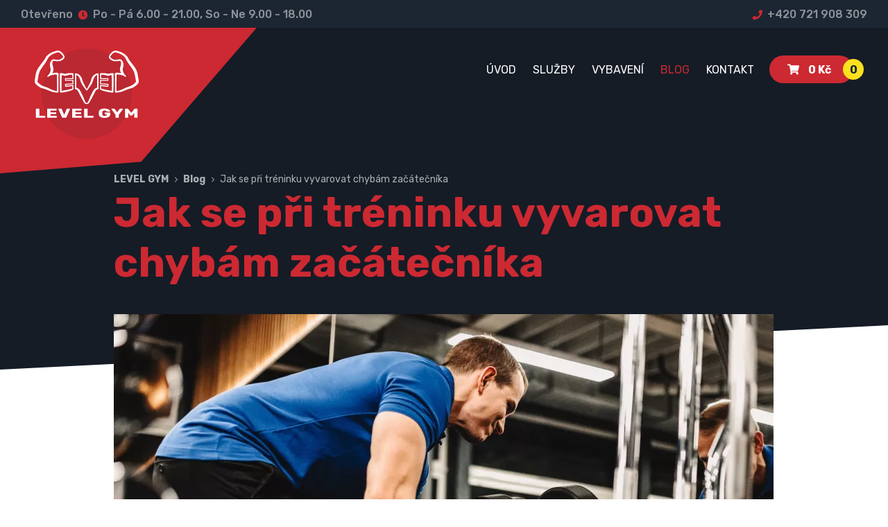

--- FILE ---
content_type: text/html; charset=utf-8
request_url: http://levelgym.cz/blog/jak-se-pri-treninku-vyvarovat-chybam-zacatecnika
body_size: 6515
content:
<!DOCTYPE html>
<html lang="cs">
<head>
    <meta charset="utf-8">
    <meta http-equiv="X-UA-Compatible" content="IE=edge">
    <meta name="viewport" content="width=device-width, initial-scale=1, shrink-to-fit=no">
    <meta name="description" content="Ať už patříte mezi sportovní nadšence, nebo jste se právě rozhodli začít cvičit, vždy si musíte dát pozor, abyste se vyvarovali zbytečných chyb. Takové chyby bohužel konečný efekt velmi snadno pokazí a místo zlepšení své kondice si spíš ublížíte. Dali jsme dohromady nejčastější chyby, na které jsme během tréninků narazili.
 
Nedostatečné protažení
Asi nejčastější chyba, které se dopouští mnoho lidí, je nedostatečné protažení. Svaly se nejen před cvičením, ale i po něm, potřebují důkladně protáhnout a uvolnit. Nejúčinnější protažení je to na samém konci cvičení, kdy jsou svaly dostatečně prohřáté a pružné. Protahování věnujte alespoň deset minut a spojte ho i s relaxací.
Cvičení s velkou zátěží
Další velkou chybou v posilovně je, když si naložíte větší zátěž pod domněnkou, že kilogramy schodíte rychleji dolů a svaly se vyrýsují během pár dní. Tento způsob většinou vede ke zranění. Svaly zatěžujte postupně, nejprve začněte nízkou zátěží a postupně přidávejte. Nejlepší je nechat si v posilovně poradit od trenéra, případně začít s nejnižší zátěží. I když nebudete přeceňovat své síly, brzy uvidíte výsledky.
Přehnaná intenzita cvičení
Podobně jako u nevhodně zvolené zátěže při posilování, i v tomto případě platí, že méně je někdy více. Trénujte pouze tak, abyste se cítili dobře. Cvičení nikdy nepřehánějte a nepřepínejte se. Takové cvičení by vám způsobilo bolesti celého těla a příště se do něj budete muset nutit. Navíc nadměrná intenzita fyzickou kondici moc nezlepší, spíš naopak.
Času tak akorát
Pro spalování tuků v těle, je třeba pravidelně trénovat minimálně jednu hodinu, alespoň dvakrát až třikrát týdně. Jak už bylo řečeno, nejprve zahřejte svůj organismus během na pásu nebo jízdou na rotopedu, poté svaly hezky protáhněte, a pokračujte v posilování konkrétních svalů. Na konci cvičení opět zařaďte aerobní aktivitu spolu s protažením svalů. Tímto způsobem se požadované výsledky dostaví rychleji ve fitku, než při jiných sportovních aktivitách.
Rozdíl mezi silovým a kardio tréninkem
Než začnete cvičit, naučte se rozlišovat posilování od kardia cvičení. Každé má své zásady. Při kardio cvičení se zaměřujete na svůj ideální tep. Neměli byste se při něm zalykat ani se příliš zadýchávat. Naopak posilování je pomalé cvičení s přiměřenou zátěží. Obě cvičení se dají dobře kombinovat.
Držte se tréninkového plánu
Při každé návštěvě posilovny, mějte u sebe plán, co budete daný den cvičit. Napište si ho stručně na papír nebo třeba do svého mobilu. Vymýšlet plán na místě je nesmysl. Začátečníkům doporučujeme poradit se s osobním trenérem a pokročilejší najdou inspioraci třeba na YouTube. Budete-li vytrvalí, svůj plán budete dlouhodobě následovat a přitom si plnit krátkodobé cíle v podobě zhubnutí prvního kilogramu nebo uběhnutí jednoho kilometru pod 7 minut, budete mít ze svých výsledků brzy radost.
Nedostatek tekutin
Fakt, že je pitný režim důležitý v každé situaci, určitě víte, ale při tréninku je třeba pít ještě o něco více. Vyhnete se dehydrataci a snížite riziko omdlení. Takže vždy mějte po ruce lahev s čistou vodou a v určitých intervalech se napijte. Organismus doporučujeme zavodnit ještě před samotným cvičením, například tím, že hodinu před cvičením vypijete alespoň půl litru iontového nápoje. Vyplatí se vypít další sklenici nápoje dvě hodiny po tréninku.
Zkontrolujte svůj jídelníček
Základní a jednoduché pravidlo zní, abyste začali hubnout, je třeba vydat více energie, než přijmout. V opačném případě si cvičením můžete zlepšít kondici, ale na váze neuberete. Nemusíte podstupovat žádné radikální diety. Stačí se vyhnout konzumaci sladkostí, tučného masa, uzenin, smažených jídlel a fast foodům. Se správným a vyváženým jídelníčkem vám může na začátku pomoci osobní trenér.">
    <meta name="keywords" content="">
    <meta name="robots" content="index, follow">
    <meta name="author" content="ESMEDIA Interactive">
    <meta name="twitter:card" content="summary">

    <title>Jak se při tréninku vyvarovat chybám začátečníka | LEVEL GYM</title>

    <meta property="og:url" content="http://levelgym.cz/blog/jak-se-pri-treninku-vyvarovat-chybam-zacatecnika">
    <meta property="og:title" content="Jak se při tréninku vyvarovat chybám začátečníka | LEVEL GYM">
    <meta property="og:description" content="&lt;p&gt;Ať už patříte mezi sportovní nadšence, nebo jste se právě rozhodli začít cvičit, vždy si musíte dát pozor, abyste se vyvarovali zbytečných chyb. Takové chyby bohužel konečný efekt velmi snadno pokazí a místo zlepšení své kondice si spíš ublížíte. Dali jsme dohromady nejčastější chyby, na které jsme během tréninků narazili.&lt;/p&gt;
&lt;p&gt; &lt;/p&gt;
&lt;h2&gt;&lt;strong&gt;Nedostatečné protažení&lt;/strong&gt;&lt;/h2&gt;
&lt;p&gt;Asi nejčastější chyba, které se dopouští mnoho lidí, je nedostatečné protažení. Svaly se nejen před cvičením, ale i po něm, potřebují důkladně protáhnout a uvolnit. Nejúčinnější protažení je to na samém konci cvičení, kdy jsou svaly dostatečně prohřáté a pružné. Protahování věnujte alespoň deset minut a spojte ho i s relaxací.&lt;/p&gt;
&lt;h2&gt;&lt;strong&gt;Cvičení s velkou zátěží&lt;/strong&gt;&lt;/h2&gt;
&lt;p&gt;Další velkou chybou v posilovně je, když si naložíte větší zátěž pod domněnkou, že kilogramy schodíte rychleji dolů a svaly se vyrýsují během pár dní. Tento způsob většinou vede ke zranění. Svaly zatěžujte postupně, nejprve začněte nízkou zátěží a postupně přidávejte. Nejlepší je nechat si v posilovně poradit od trenéra, případně začít s nejnižší zátěží. I když nebudete přeceňovat své síly, brzy uvidíte výsledky.&lt;/p&gt;
&lt;h2&gt;&lt;strong&gt;Přehnaná intenzita cvičení&lt;/strong&gt;&lt;/h2&gt;
&lt;p&gt;Podobně jako u nevhodně zvolené zátěže při posilování, i v tomto případě platí, že méně je někdy více. Trénujte pouze tak, abyste se cítili dobře. Cvičení nikdy nepřehánějte a nepřepínejte se. Takové cvičení by vám způsobilo bolesti celého těla a příště se do něj budete muset nutit. Navíc nadměrná intenzita fyzickou kondici moc nezlepší, spíš naopak.&lt;/p&gt;
&lt;h2&gt;&lt;strong&gt;Času tak akorát&lt;/strong&gt;&lt;/h2&gt;
&lt;p&gt;Pro spalování tuků v těle, je třeba pravidelně trénovat minimálně jednu hodinu, alespoň dvakrát až třikrát týdně. Jak už bylo řečeno, nejprve zahřejte svůj organismus během na pásu nebo jízdou na rotopedu, poté svaly hezky protáhněte, a pokračujte v posilování konkrétních svalů. Na konci cvičení opět zařaďte aerobní aktivitu spolu s protažením svalů. Tímto způsobem se požadované výsledky dostaví rychleji ve fitku, než při jiných sportovních aktivitách.&lt;/p&gt;
&lt;h2&gt;&lt;strong&gt;Rozdíl mezi silovým a kardio tréninkem&lt;/strong&gt;&lt;/h2&gt;
&lt;p&gt;Než začnete cvičit, naučte se rozlišovat posilování od kardia cvičení. Každé má své zásady. Při kardio cvičení se zaměřujete na svůj ideální tep. Neměli byste se při něm zalykat ani se příliš zadýchávat. Naopak posilování je pomalé cvičení s přiměřenou zátěží. Obě cvičení se dají dobře kombinovat.&lt;/p&gt;
&lt;h2&gt;&lt;strong&gt;Držte se tréninkového plánu&lt;/strong&gt;&lt;/h2&gt;
&lt;p&gt;Při každé návštěvě posilovny, mějte u sebe plán, co budete daný den cvičit. Napište si ho stručně na papír nebo třeba do svého mobilu. Vymýšlet plán na místě je nesmysl. Začátečníkům doporučujeme poradit se s osobním trenérem a pokročilejší najdou inspioraci třeba na YouTube. Budete-li vytrvalí, svůj plán budete dlouhodobě následovat a přitom si plnit krátkodobé cíle v podobě zhubnutí prvního kilogramu nebo uběhnutí jednoho kilometru pod 7 minut, budete mít ze svých výsledků brzy radost.&lt;/p&gt;
&lt;h2&gt;&lt;strong&gt;Nedostatek tekutin&lt;/strong&gt;&lt;/h2&gt;
&lt;p&gt;Fakt, že je pitný režim důležitý v každé situaci, určitě víte, ale při tréninku je třeba pít ještě o něco více. Vyhnete se dehydrataci a snížite riziko omdlení. Takže vždy mějte po ruce lahev s čistou vodou a v určitých intervalech se napijte. Organismus doporučujeme zavodnit ještě před samotným cvičením, například tím, že hodinu před cvičením vypijete alespoň půl litru iontového nápoje. Vyplatí se vypít další sklenici nápoje dvě hodiny po tréninku.&lt;/p&gt;
&lt;h2&gt;&lt;strong&gt;Zkontrolujte svůj jídelníček&lt;/strong&gt;&lt;/h2&gt;
&lt;p&gt;Základní a jednoduché pravidlo zní, abyste začali hubnout, je třeba vydat více energie, než přijmout. V opačném případě si cvičením můžete zlepšít kondici, ale na váze neuberete. Nemusíte podstupovat žádné radikální diety. Stačí se vyhnout konzumaci sladkostí, tučného masa, uzenin, smažených jídlel a fast foodům. Se správným a vyváženým jídelníčkem vám může na začátku pomoci osobní trenér.&lt;/p&gt;">
    <meta property="og:site_name" content="LEVEL GYM">
    <meta property="og:image" content="/uploads/news/7/pic/dsc-61.jpg">

    <link rel="apple-touch-icon" sizes="180x180" href="/images/favicon/apple-touch-icon.png">
    <link rel="icon" type="image/png" sizes="32x32" href="/images/favicon/favicon-32x32.png">
    <link rel="icon" type="image/png" sizes="16x16" href="/images/favicon/favicon-16x16.png">
    <link rel="manifest" href="/images/favicon/site.webmanifest">
    <link rel="mask-icon" href="/images/favicon/safari-pinned-tab.svg" color="#cc2932">
    <link rel="shortcut icon" href="/images/favicon/favicon.ico">
    <meta name="msapplication-TileColor" content="#cc2932">
    <meta name="msapplication-config" content="/images/favicon/browserconfig.xml">
    <meta name="theme-color" content="#cc2932">

    <link rel="stylesheet" href="/FrontModule/dist/app.css?c14db2c9ff">
    <link rel="stylesheet" href="/FrontModule/dist/blog.css?a65c15ceda">
    
    <link rel="preconnect" href="https://fonts.googleapis.com">
    <link rel="preconnect" href="https://fonts.gstatic.com" crossorigin>
    <link href="https://fonts.googleapis.com/css2?family=Rubik:ital,wght@0,300;0,400;0,500;0,700;1,700&display=swap" rel="stylesheet">

    <!-- Global site tag (gtag.js) - Google Analytics -->
    <script async src="https://www.googletagmanager.com/gtag/js?id=UA-214919355-1"></script>
    <script>
        window.dataLayer = window.dataLayer || [];
        function gtag(){dataLayer.push(arguments);}
        gtag('js', new Date());

        gtag('config', 'UA-214919355-1');
    </script>
</head>
<body>

<div id="snippet--slidertimer"><div class="d-none" id="slider-timestamp"></div>
</div>
<header class="header">
    <div class="header__top">
        <div class="opening-hours"><span class="d-none d-sm-inline">Otevřeno </span><svg class="icon"><use xlink:href="#clock"></use></svg> Po - Pá 6.00 - 21.00, So - Ne 9.00 - 18.00</div>
        <a href="tel:+420 721 908 309" class="phone"><svg class="icon"><use xlink:href="#phone"></use></svg> +420 721 908 309</a>
    </div>
    <div class="header__main">
        <div class="d-flex justify-content-between flex-wrap">
            
            <a class="logo" href="/">
                <svg class="logo-svg">
                    <title>LEVEL GYM</title>
                    <use xlink:href="#logo"></use>
                </svg>
            </a>
            <button class="main-nav-link collapsed" type="button" data-bs-toggle="collapse" data-bs-target="#navbar" aria-controls="navbar" aria-expanded="false" aria-label="Toggle navigation">
                <div class="icon"><span></span><span></span><span></span><span></span></div><div class="text">MENU</div>
            </button>
            <nav class="navbar navbar-expand-md main-nav">
                <div class="collapse navbar-collapse" id="navbar">
                    <ul class="navbar-nav mr-auto">
                        <li class="main-nav__item">
                            <a class="nav-link" href="/">Úvod</a>
                        </li>
                        <li class="main-nav__item">
                            <a class="nav-link" href="/sluzby">Služby</a>
                        </li>
                        <li class="main-nav__item">
                            <a class="nav-link" href="/vybaveni">Vybavení</a>
                        </li>
                        <li class="main-nav__item active">
                            <a class="nav-link" href="/blog">Blog</a>
                        </li>
                        <li class="main-nav__item">
                            <a class="nav-link" href="/kontakt">Kontakt</a>
                        </li>
                        <li class="main-nav__item main-nav__item--cart">
<div id="snippet--headerCart">                               <a class="nav-link" href="/kosik"><svg class="icon"><use xlink:href="#cart"></use></svg> 0 Kč <div class="amount">0</div></a>
</div>
                        </li>
                    </ul>
                </div>
            </nav>
        </div>
    </div>
</header>

<div itemscope itemtype="https://schema.org/Article">
    <section class="hero-page hero-page--blog">
        <div class="hero-page__heading hero-page__heading--blog">
            <div class="container-fluid">
                <div class="row">
                    <div class="col-lg-10 offset-lg-1">
<ul class="breadcrumbs breadcrumbs--blog">
        <li>
            <a href="/">
                LEVEL GYM

                <svg class="icon">
                    <use xlink:href="#aright"></use>
                </svg>
            </a>
        </li>
        <li>
            <a href="/blog">
                Blog

                <svg class="icon">
                    <use xlink:href="#aright"></use>
                </svg>
            </a>
        </li>
        <li>
                Jak se při tréninku vyvarovat chybám začátečníka

        </li>
</ul>                    <h1 itemprop="name"><strong>Jak se při tréninku vyvarovat chybám začátečníka</strong></h1>
                </div>
            </div>
            <meta itemprop="headline" content="Jak se při tréninku vyvarovat chybám začátečníka">
            <meta itemprop="url" content="http://levelgym.cz/blog/jak-se-pri-treninku-vyvarovat-chybam-zacatecnika">
            <div itemprop="author" itemscope itemtype="https://schema.org/Organization">
                <meta itemprop="name" content="LEVEL GYM">
                <meta itemprop="url" content="http://levelgym.cz">
            </div>
        </div>
    </section>

    <section class="blog-detail">
        <div class="container-fluid">
            <div class="row">
                <div class="col-lg-10 offset-lg-1 mb-5">
                    <div class="thumb">
                        <div itemprop="image" itemscope itemtype="https://schema.org/ImageObject">
                            <meta itemprop="url" content="">
                            <meta itemprop="width" content="758">
                            <meta itemprop="height" content="400">
                        </div>
                        <picture>
                             <source srcset="/images-crop/951x634/news/7/dsc-61.jpg.webp" type="image/webp">
                            <source srcset="/jpeg-images-crop/951x634/news/7/dsc-61.jpg" type="image/jpeg">
                            <img src="/jpeg-images-crop/951x634/news/7/dsc-61.jpg" alt="Jak se při tréninku vyvarovat chybám začátečníka"  class="img-fluid">
                        </picture>
                        <div class="date" itemprop="datePublished"><strong>09</strong>/03/2022</div>
                    </div>
                </div>
                <div class="col-lg-8 offset-lg-2">
                    <div class="wysiwyg-content">
                        <p>Ať už patříte mezi sportovní nadšence, nebo jste se právě rozhodli začít cvičit, vždy si musíte dát pozor, abyste se vyvarovali zbytečných chyb. Takové chyby bohužel konečný efekt velmi snadno pokazí a místo zlepšení své kondice si spíš ublížíte. Dali jsme dohromady nejčastější chyby, na které jsme během tréninků narazili.</p>
<p> </p>
<h2><strong>Nedostatečné protažení</strong></h2>
<p>Asi nejčastější chyba, které se dopouští mnoho lidí, je nedostatečné protažení. Svaly se nejen před cvičením, ale i po něm, potřebují důkladně protáhnout a uvolnit. Nejúčinnější protažení je to na samém konci cvičení, kdy jsou svaly dostatečně prohřáté a pružné. Protahování věnujte alespoň deset minut a spojte ho i s relaxací.</p>
<h2><strong>Cvičení s velkou zátěží</strong></h2>
<p>Další velkou chybou v posilovně je, když si naložíte větší zátěž pod domněnkou, že kilogramy schodíte rychleji dolů a svaly se vyrýsují během pár dní. Tento způsob většinou vede ke zranění. Svaly zatěžujte postupně, nejprve začněte nízkou zátěží a postupně přidávejte. Nejlepší je nechat si v posilovně poradit od trenéra, případně začít s nejnižší zátěží. I když nebudete přeceňovat své síly, brzy uvidíte výsledky.</p>
<h2><strong>Přehnaná intenzita cvičení</strong></h2>
<p>Podobně jako u nevhodně zvolené zátěže při posilování, i v tomto případě platí, že méně je někdy více. Trénujte pouze tak, abyste se cítili dobře. Cvičení nikdy nepřehánějte a nepřepínejte se. Takové cvičení by vám způsobilo bolesti celého těla a příště se do něj budete muset nutit. Navíc nadměrná intenzita fyzickou kondici moc nezlepší, spíš naopak.</p>
<h2><strong>Času tak akorát</strong></h2>
<p>Pro spalování tuků v těle, je třeba pravidelně trénovat minimálně jednu hodinu, alespoň dvakrát až třikrát týdně. Jak už bylo řečeno, nejprve zahřejte svůj organismus během na pásu nebo jízdou na rotopedu, poté svaly hezky protáhněte, a pokračujte v posilování konkrétních svalů. Na konci cvičení opět zařaďte aerobní aktivitu spolu s protažením svalů. Tímto způsobem se požadované výsledky dostaví rychleji ve fitku, než při jiných sportovních aktivitách.</p>
<h2><strong>Rozdíl mezi silovým a kardio tréninkem</strong></h2>
<p>Než začnete cvičit, naučte se rozlišovat posilování od kardia cvičení. Každé má své zásady. Při kardio cvičení se zaměřujete na svůj ideální tep. Neměli byste se při něm zalykat ani se příliš zadýchávat. Naopak posilování je pomalé cvičení s přiměřenou zátěží. Obě cvičení se dají dobře kombinovat.</p>
<h2><strong>Držte se tréninkového plánu</strong></h2>
<p>Při každé návštěvě posilovny, mějte u sebe plán, co budete daný den cvičit. Napište si ho stručně na papír nebo třeba do svého mobilu. Vymýšlet plán na místě je nesmysl. Začátečníkům doporučujeme poradit se s osobním trenérem a pokročilejší najdou inspioraci třeba na YouTube. Budete-li vytrvalí, svůj plán budete dlouhodobě následovat a přitom si plnit krátkodobé cíle v podobě zhubnutí prvního kilogramu nebo uběhnutí jednoho kilometru pod 7 minut, budete mít ze svých výsledků brzy radost.</p>
<h2><strong>Nedostatek tekutin</strong></h2>
<p>Fakt, že je pitný režim důležitý v každé situaci, určitě víte, ale při tréninku je třeba pít ještě o něco více. Vyhnete se dehydrataci a snížite riziko omdlení. Takže vždy mějte po ruce lahev s čistou vodou a v určitých intervalech se napijte. Organismus doporučujeme zavodnit ještě před samotným cvičením, například tím, že hodinu před cvičením vypijete alespoň půl litru iontového nápoje. Vyplatí se vypít další sklenici nápoje dvě hodiny po tréninku.</p>
<h2><strong>Zkontrolujte svůj jídelníček</strong></h2>
<p>Základní a jednoduché pravidlo zní, abyste začali hubnout, je třeba vydat více energie, než přijmout. V opačném případě si cvičením můžete zlepšít kondici, ale na váze neuberete. Nemusíte podstupovat žádné radikální diety. Stačí se vyhnout konzumaci sladkostí, tučného masa, uzenin, smažených jídlel a fast foodům. Se správným a vyváženým jídelníčkem vám může na začátku pomoci osobní trenér.</p>
                    </div>
                    <div class="d-md-flex justify-content-center align-items-center mt-4">
                        <a class="btn btn-primary" href="/blog">Zpět na blog</a>
                    </div>
                </div>
            </div>
        </div>
    </section>
</div>

<section class="blog-list ">
    <div class="container-fluid">
            <h2 class="heading-primary"><strong>blog </strong>| budujte svá těla</h2>
        <div class="row">
                <article class="col-lg-4 col-sm-6 blog-list__item" itemscope itemtype="https://schema.org/Article">
                    <a href="/blog/pohyb-jako-soucast-dne-ne-jako-dalsi-povinnost"  class="item-wrapper">
                        <div class="thumb">
                            <div class="date" itemprop="datePublished"><strong>12</strong>/01</div>
                            <img src="/jpeg-images-crop/366x200/news/123/full-shot-woman-stretching-gym.jpg" alt="Pohyb jako součást dne, ne jako další povinnost" loading="lazy" width="360" height="200">
                            <div itemprop="image" itemscope itemtype="https://schema.org/ImageObject">
                                <meta itemprop="url" content="/jpeg-images-crop/366x200/news/123/full-shot-woman-stretching-gym.jpg">
                                <meta itemprop="width" content="366">
                                <meta itemprop="height" content="200">
                            </div>
                        </div>
                        <h3 class="item-heading" itemprop="name">Pohyb jako součást dne, ne jako další povinnost</h3>
                        <meta itemprop="headline" content="Pohyb jako součást dne, ne jako další povinnost">
                        <meta itemprop="url" content="http://levelgym.cz/blog/jak-se-pri-treninku-vyvarovat-chybam-zacatecnika">
                        <div itemprop="author" itemscope itemtype="https://schema.org/Organization">
                            <meta itemprop="name" content="LEVEL GYM">
                            <meta itemprop="url" content="http://levelgym.cz">
                        </div>
                    </a>
                </article>
                <article class="col-lg-4 col-sm-6 blog-list__item" itemscope itemtype="https://schema.org/Article">
                    <a href="/blog/proc-je-prosinec-idealni-pro-restart-a-nove-navyky"  class="item-wrapper">
                        <div class="thumb">
                            <div class="date" itemprop="datePublished"><strong>22</strong>/12</div>
                            <img src="/jpeg-images-crop/366x200/news/122/front-view-woman-doing-sport-with-stats.jpg" alt="Proč je prosinec ideální pro restart a nové návyky" loading="lazy" width="360" height="200">
                            <div itemprop="image" itemscope itemtype="https://schema.org/ImageObject">
                                <meta itemprop="url" content="/jpeg-images-crop/366x200/news/122/front-view-woman-doing-sport-with-stats.jpg">
                                <meta itemprop="width" content="366">
                                <meta itemprop="height" content="200">
                            </div>
                        </div>
                        <h3 class="item-heading" itemprop="name">Proč je prosinec ideální pro restart a nové návyky</h3>
                        <meta itemprop="headline" content="Proč je prosinec ideální pro restart a nové návyky">
                        <meta itemprop="url" content="http://levelgym.cz/blog/jak-se-pri-treninku-vyvarovat-chybam-zacatecnika">
                        <div itemprop="author" itemscope itemtype="https://schema.org/Organization">
                            <meta itemprop="name" content="LEVEL GYM">
                            <meta itemprop="url" content="http://levelgym.cz">
                        </div>
                    </a>
                </article>
                <article class="col-lg-4 col-sm-6 blog-list__item" itemscope itemtype="https://schema.org/Article">
                    <a href="/blog/jak-zustat-aktivni-behem-zimy-a-uzit-si-svatky-zdrave"  class="item-wrapper">
                        <div class="thumb">
                            <div class="date" itemprop="datePublished"><strong>09</strong>/12</div>
                            <img src="/jpeg-images-crop/366x200/news/121/person-doing-yoga-cold-wintry-weather-1.jpg" alt="Jak zůstat aktivní během zimy a užít si svátky zdravě" loading="lazy" width="360" height="200">
                            <div itemprop="image" itemscope itemtype="https://schema.org/ImageObject">
                                <meta itemprop="url" content="/jpeg-images-crop/366x200/news/121/person-doing-yoga-cold-wintry-weather-1.jpg">
                                <meta itemprop="width" content="366">
                                <meta itemprop="height" content="200">
                            </div>
                        </div>
                        <h3 class="item-heading" itemprop="name">Jak zůstat aktivní během zimy a užít si svátky zdravě</h3>
                        <meta itemprop="headline" content="Jak zůstat aktivní během zimy a užít si svátky zdravě">
                        <meta itemprop="url" content="http://levelgym.cz/blog/jak-se-pri-treninku-vyvarovat-chybam-zacatecnika">
                        <div itemprop="author" itemscope itemtype="https://schema.org/Organization">
                            <meta itemprop="name" content="LEVEL GYM">
                            <meta itemprop="url" content="http://levelgym.cz">
                        </div>
                    </a>
                </article>
        </div>
            <div class="d-flex justify-content-center mt-3">
                <a href="/blog" class="btn btn-primary"><span class="thin">Další</span> příspěvky</a>
            </div>
    </div>
</section>


<footer class="footer">
    <div class="footer__newsletter">
        <div class="container-fluid">
            <div class="row align-items-center">
                <div class="col-lg-5 mb-4 mb-lg-0">
                    <div class="heading">newsletter</div>
                    <div class="subheading">Pokud máte zájem, napište nám svůj e-mail a jednou za čas dáme vědět, co je u nás nového.</div>
                </div>
                <div class="col-lg-7">
                    <form class="d-block d-sm-flex" action="/blog/jak-se-pri-treninku-vyvarovat-chybam-zacatecnika" method="post" id="frm-newsletterForm">
                        <input type="email" placeholder="@" name="email" id="frm-newsletterForm-email" required data-nette-rules='[{"op":":filled","msg":"Položka E-mail je povinná."},{"op":":email","msg":"Položka E-mail neodpovídá platné e-mailové adrese."}]'>
                        <button type="submit" class="btn btn-secondary">Odeslat</button>
<input type="hidden" name="_do" value="newsletterForm-submit"><!--[if IE]><input type=IEbug disabled style="display:none"><![endif]-->
                    </form>
                </div>
            </div>
        </div>
    </div>
    <div class="footer__main">
        <div class="container-fluid">
            <div class="row">
                <div class="col-md-4 mb-5 mb-md-0">
                    <div class="address-wrapper">
                        <a href="/">
                            <svg class="logo"><title>LEVEL GYM</title><use xlink:href="#logo"></use></svg>
                        </a>
                        <p class="address">Jasanová 2690<br>Brandýs nad Labem - Stará Boleslav<br>250 01 Brandýs nad Labem</p>
                    </div>
                </div>
                <div class="col-md-4 mb-5 mb-md-0">
                    <ul class="footer-list">
                        <li><a href="tel:+420 721 908 309"><svg class="icon"><use xlink:href="#phone"></use></svg>+420 721 908 309</a></li>
                        <li><a href="mailto:info@levelgym.cz"><svg class="icon"><use xlink:href="#envelope"></use></svg>info@levelgym.cz</a></li>
                    </ul>
                    <div class="d-flex justify-content-center">
                        <a class="btn btn-primary" href="/kontakt">Kontakty</a>
                    </div>
                </div>
                <div class="col-md-4">
                    <div class="footer-heading">Otevřeno máme</div>
                    <ul class="footer-list">
                        <li><svg class="icon"><use xlink:href="#clock"></use></svg>Po - Pá 6.00 - 21.00</li>
                        <li><svg class="icon"><use xlink:href="#clock"></use></svg>So - Ne 9.00 - 18.00</li>
                    </ul>
                    <ul class="footer-socials">
                        <li><a href="https://www.facebook.com/LevelGymBrandys" target="_blank" rel="noopener noreferrer"><svg class="icon"><use xlink:href="#fb"></use></svg></a></li>
                        <li><a href="https://www.instagram.com/Levelgym_bnl/" target="_blank" rel="noopener noreferrer"><svg class="icon"><use xlink:href="#ig"></use></svg></a></li>
                    </ul>
                </div>
            </div>
        </div>
    </div>
    <div class="footer__copy">
        <div class="container-fluid">
            <div class="row">
                <div class="col-lg-8 text-center text-lg-start mb-3 mb-lg-0">
                    <a class="link" href="/vseobecne-obchodni-podminky">Všeobecné obchodní podmínky</a> <span class="divider">|</span> <a class="link" href="/zasady-ochrany-osobnich-udaju">Zásady ochrany osobních údajů</a>
                </div>
                <div class="col-lg-4 text-center text-lg-end">
                    <a href="https://esmedia.cz" rel="noopener noreferrer" target="_blank" class="signature">with <svg class="icon"><use xlink:href="#heart"></use></svg> by <strong>esmedia</strong></a>
                </div>
            </div>
        </div>
    </div>
</footer>

<script>
    function addToCart(idVariant) {
        if(idVariant) {
            naja.makeRequest(
                'GET',
                '?do=addToCart',
                {
                    idVariant: idVariant,
                    amount: 1
                },
                {
                    history: false,
                    forceRedirect: true
                }
            );
        }
    }
</script>

<script src="/FrontModule/dist/vendor.js?e42e4101b1"></script>
<script src="/FrontModule/dist/app.js?738f16ebcc"></script><div class="modal fade" id="modal">
<div id="snippet--modal"></div>
</div>
<div id="snippet--scripts">    <script src="/FrontModule/dist/page.js?af6cf45796"></script>

</div>
<div id="snippet--flashes"></div>
</body>
</html>

--- FILE ---
content_type: text/css
request_url: http://levelgym.cz/FrontModule/dist/blog.css?a65c15ceda
body_size: 2741
content:
.table{--bs-table-bg:transparent;--bs-table-accent-bg:transparent;--bs-table-striped-color:#212529;--bs-table-striped-bg:rgba(0,0,0,0.05);--bs-table-active-color:#212529;--bs-table-active-bg:rgba(0,0,0,0.1);--bs-table-hover-color:#212529;--bs-table-hover-bg:rgba(0,0,0,0.075);width:100%;margin-bottom:1rem;color:#212529;vertical-align:top;border-color:#dee2e6}.table>:not(caption)>*>*{padding:.5rem;background-color:var(--bs-table-bg);border-bottom-width:1px;box-shadow:inset 0 0 0 9999px var(--bs-table-accent-bg)}.table>tbody{vertical-align:inherit}.table>thead{vertical-align:bottom}.table>:not(:last-child)>:last-child>*{border-bottom-color:currentColor}.caption-top{caption-side:top}.table-sm>:not(caption)>*>*{padding:.25rem}.table-bordered>:not(caption)>*{border-width:1px 0}.table-bordered>:not(caption)>*>*{border-width:0 1px}.table-borderless>:not(caption)>*>*{border-bottom-width:0}.table-striped>tbody>tr:nth-of-type(odd){--bs-table-accent-bg:var(--bs-table-striped-bg);color:var(--bs-table-striped-color)}.table-active{--bs-table-accent-bg:var(--bs-table-active-bg);color:var(--bs-table-active-color)}.table-hover>tbody>tr:hover{--bs-table-accent-bg:var(--bs-table-hover-bg);color:var(--bs-table-hover-color)}.table-primary{--bs-table-bg:#cfe2ff;--bs-table-striped-bg:#c5d7f2;--bs-table-striped-color:#000;--bs-table-active-bg:#bacbe6;--bs-table-active-color:#000;--bs-table-hover-bg:#bfd1ec;--bs-table-hover-color:#000;color:#000;border-color:#bacbe6}.table-secondary{--bs-table-bg:#e2e3e5;--bs-table-striped-bg:#d7d8da;--bs-table-striped-color:#000;--bs-table-active-bg:#cbccce;--bs-table-active-color:#000;--bs-table-hover-bg:#d1d2d4;--bs-table-hover-color:#000;color:#000;border-color:#cbccce}.table-success{--bs-table-bg:#d1e7dd;--bs-table-striped-bg:#c7dbd2;--bs-table-striped-color:#000;--bs-table-active-bg:#bcd0c7;--bs-table-active-color:#000;--bs-table-hover-bg:#c1d6cc;--bs-table-hover-color:#000;color:#000;border-color:#bcd0c7}.table-info{--bs-table-bg:#cff4fc;--bs-table-striped-bg:#c5e8ef;--bs-table-striped-color:#000;--bs-table-active-bg:#badce3;--bs-table-active-color:#000;--bs-table-hover-bg:#bfe2e9;--bs-table-hover-color:#000;color:#000;border-color:#badce3}.table-warning{--bs-table-bg:#fff3cd;--bs-table-striped-bg:#f2e7c3;--bs-table-striped-color:#000;--bs-table-active-bg:#e6dbb9;--bs-table-active-color:#000;--bs-table-hover-bg:#ece1be;--bs-table-hover-color:#000;color:#000;border-color:#e6dbb9}.table-danger{--bs-table-bg:#f8d7da;--bs-table-striped-bg:#eccccf;--bs-table-striped-color:#000;--bs-table-active-bg:#dfc2c4;--bs-table-active-color:#000;--bs-table-hover-bg:#e5c7ca;--bs-table-hover-color:#000;color:#000;border-color:#dfc2c4}.table-light{--bs-table-bg:#f8f9fa;--bs-table-striped-bg:#ecedee;--bs-table-striped-color:#000;--bs-table-active-bg:#dfe0e1;--bs-table-active-color:#000;--bs-table-hover-bg:#e5e6e7;--bs-table-hover-color:#000;color:#000;border-color:#dfe0e1}.table-dark{--bs-table-bg:#212529;--bs-table-striped-bg:#2c3034;--bs-table-striped-color:#fff;--bs-table-active-bg:#373b3e;--bs-table-active-color:#fff;--bs-table-hover-bg:#323539;--bs-table-hover-color:#fff;color:#fff;border-color:#373b3e}.table-responsive{overflow-x:auto;-webkit-overflow-scrolling:touch}@media (max-width:575.98px){.table-responsive-sm{overflow-x:auto;-webkit-overflow-scrolling:touch}}@media (max-width:767.98px){.table-responsive-md{overflow-x:auto;-webkit-overflow-scrolling:touch}}@media (max-width:991.98px){.table-responsive-lg{overflow-x:auto;-webkit-overflow-scrolling:touch}}@media (max-width:1199.98px){.table-responsive-xl{overflow-x:auto;-webkit-overflow-scrolling:touch}}@media (max-width:1399.98px){.table-responsive-xxl{overflow-x:auto;-webkit-overflow-scrolling:touch}}.hero-page{position:relative;padding:290px 0 250px;background-color:#1c2633}.hero-page .stripes{background-repeat:repeat;width:445px;height:280px;clip-path:polygon(0 40px,100% 0,100% 100%,60px calc(100% - 60px));display:block;position:absolute;right:0;bottom:-15px;content:""}.hero-page--white{background-color:#fff}.hero-page--sm{padding:250px 0 80px}.hero-page--blog,.hero-page--sm{background-color:#151c26;clip-path:polygon(0 0,100% 0,100% 88%,0 100%)}.hero-page--blog{padding:250px 0 110px}.hero-page__heading{position:relative;z-index:10;color:#fff;text-align:center}.hero-page__heading h1{text-transform:uppercase;font-weight:300;font-size:3.75rem}.hero-page__heading h1 strong{font-weight:700}.hero-page__heading p{font-size:1.125rem;font-weight:300;line-height:1.3;max-width:420px;margin:0 auto}.hero-page__heading--blog h1{font-size:3.75rem;color:#cc2932;text-align:left;text-transform:none}.hero-page__bg{position:absolute;left:0;right:0;top:0;bottom:0;clip-path:polygon(0 0,100% 0,100% 88%,0 100%);background-color:#1c2633;overflow:hidden}.hero-page__bg img{width:100%;height:100%;display:block;object-fit:cover;object-position:center 15%;opacity:.4}.hero-page__bg--opacity img{opacity:.2}@media screen and (max-width:992px){.hero-page{padding:250px 0 175px}.hero-page .stripes{width:180px;height:120px;clip-path:polygon(0 15px,100% 0,100% 100%,20px calc(100% - 20px))}.hero-page__bg{clip-path:polygon(0 0,100% 0,100% 95%,0 100%)}.hero-page__heading{padding:0 15px}.hero-page__heading h1{font-size:2.5rem}}@media screen and (max-width:576px){.hero-page{padding:200px 0 160px}}.breadcrumbs{margin:0;padding:0 0 .25rem;font-size:.875rem;font-weight:400;color:#fff;list-style:none;display:flex;align-items:center;justify-content:center;position:relative;z-index:10;opacity:.65}.breadcrumbs li{margin-right:6px}.breadcrumbs .icon{margin-left:4px;width:8px;height:8px;background-size:contain;background-position:50%;vertical-align:middle;display:inline-block;fill:#fff;color:#fff}.breadcrumbs .icon img,.breadcrumbs .icon svg{width:8px;height:8px;display:block}.breadcrumbs .icon circle,.breadcrumbs .icon ellipse,.breadcrumbs .icon line,.breadcrumbs .icon path,.breadcrumbs .icon polygon,.breadcrumbs .icon svg,.breadcrumbs .icon use{fill:#fff;color:#fff}.breadcrumbs a{color:#fff;transition:color .3s;font-weight:600}.breadcrumbs a .icon,.breadcrumbs a .icon circle,.breadcrumbs a .icon ellipse,.breadcrumbs a .icon line,.breadcrumbs a .icon path,.breadcrumbs a .icon polygon,.breadcrumbs a .icon svg,.breadcrumbs a .icon use{fill:#fff;color:#fff}.breadcrumbs li:hover a{text-decoration:none}.breadcrumbs li:hover .home,.breadcrumbs li:hover .home circle,.breadcrumbs li:hover .home ellipse,.breadcrumbs li:hover .home line,.breadcrumbs li:hover .home path,.breadcrumbs li:hover .home polygon,.breadcrumbs li:hover .home svg,.breadcrumbs li:hover .home use{fill:#cc2932;color:#cc2932}.breadcrumbs--blog{justify-content:flex-start}@media screen and (max-width:992px){.breadcrumbs{flex-wrap:wrap}}@media screen and (max-width:576px){.breadcrumbs{font-size:.75rem}}.page{padding-top:60px;padding-bottom:60px}.page__content ol,.page__content p,.page__content table,.page__content ul{line-height:1.5}.page__content h2,.page__content h3,.page__content h4,.page__content h5,.page__content h6{margin-bottom:1.25rem}.page__content a{color:#cc2932;text-decoration:underline}.page__content a:hover{text-decoration:none}.page__content h2{font-weight:700;font-size:2.25rem;line-height:1.23;margin-bottom:1.75rem}.page__content h3{font-weight:700;font-size:1.5rem;line-height:1.23}.page__content table{width:100%!important}.blog-list{padding:70px 0 110px}.blog-list__item{margin-bottom:2rem}.blog-list__item .thumb{height:200px;width:100%;background-color:#1c2633;position:relative;overflow:hidden;margin-bottom:1.25rem}.blog-list__item .thumb img{width:100%;height:100%;display:block;object-fit:cover}.blog-list__item .date{position:absolute;left:0;top:0;background-color:#cc2932;font-weight:300;color:#fff;z-index:10;padding:8px 10px;letter-spacing:-.04em;text-transform:uppercase;font-size:1.25rem}.blog-list__item .date strong{font-weight:700}.blog-list__item .item-heading{font-size:1.125rem;padding-left:20px;margin-left:10px;border-left:1px solid #1c2633;font-weight:700;display:-webkit-box;-webkit-line-clamp:3;-webkit-box-orient:vertical;overflow:hidden;height:64.8px}.blog-list__item .item-wrapper:hover{color:#1c2633}.blog-detail{padding-bottom:40px}.blog-detail .thumb{position:relative;margin-top:-80px}.blog-detail .date{position:absolute;left:0;bottom:0;padding:8px 16px;background-color:#cc2932;color:#fff}.pagination{margin-top:3.75rem}.pagination,.pagination__ul{position:relative;text-align:center}.pagination__ul{display:flex;justify-content:center;align-items:center;flex-wrap:wrap;padding:0;margin:0;z-index:10;font-size:.875rem}.pagination__ul ul{list-style:none;padding:0;margin:0 0 0 auto}.pagination__item{display:inline-block;line-height:normal;margin-right:5px;margin-bottom:5px;font-weight:700;color:#1c2633;background-color:#ecf1f3;border-radius:2px}.pagination__item .link,.pagination__item a{display:block;color:#1c2633;padding:10px 16px;transition:all .3s}.pagination__item .icon{width:16px;height:16px;background-size:contain;background-position:50%;vertical-align:middle;display:inline-block;fill:#565656;color:#565656}.pagination__item .icon img,.pagination__item .icon svg{width:16px;height:16px;display:block}.pagination__item .icon circle,.pagination__item .icon ellipse,.pagination__item .icon line,.pagination__item .icon path,.pagination__item .icon polygon,.pagination__item .icon svg,.pagination__item .icon use{fill:#565656;color:#565656}.pagination__item a:hover{color:#cc2932;text-decoration:none}.pagination__item a:hover .icon{fill:#cc2932;color:#cc2932;opacity:1}.pagination__item a:hover .icon circle,.pagination__item a:hover .icon ellipse,.pagination__item a:hover .icon line,.pagination__item a:hover .icon path,.pagination__item a:hover .icon polygon,.pagination__item a:hover .icon svg,.pagination__item a:hover .icon use{fill:#cc2932;color:#cc2932}.pagination__item--current{padding:10px 16px;font-weight:400;background-color:transparent;color:#fff;background-color:#cc2932}.pagination__item--current a{color:#1c2633}.pagination__item--dots{padding:10px 8px;border-radius:2px;background:transparent;border-color:transparent}.pagination__item--disabled{opacity:.21}.pagination__item--disabled-arrow{display:none}.pagination__item--arrow .link,.pagination__item--arrow a{color:#1c2633;font-weight:400;text-transform:uppercase}@media screen and (max-width:992px){.pagination .btn-wrapper{justify-content:flex-start;right:auto}.pagination__ul{flex-wrap:wrap}}@media screen and (max-width:768px){.pagination__ul{justify-content:center}.pagination__item--current,.pagination__item--dots,.pagination__item--more{padding:5px 10px}.pagination__item{margin-bottom:.75rem}.pagination__item a{padding:5px 10px}}.wysiwyg-content{font-size:1rem;line-height:1.5}.wysiwyg-content a{color:#cc2932;text-decoration:none;border-bottom:2px solid #cc2932;font-weight:600}.wysiwyg-content a:hover{color:#cc2932;border-bottom:0}.wysiwyg-content h2,.wysiwyg-content h3,.wysiwyg-content h4,.wysiwyg-content h5,.wysiwyg-content h6{margin-bottom:1rem;color:#1c2633}.wysiwyg-content h2{font-size:2.25rem}.wysiwyg-content h2,.wysiwyg-content h3{font-weight:700;line-height:1.23;color:#cc2932;margin-bottom:1.25rem}.wysiwyg-content h3{font-style:normal;font-size:1.5rem}.wysiwyg-content h4{font-style:normal;font-weight:700;font-size:1.25rem;line-height:1.23;color:#1c2633;margin-bottom:1.25rem;text-transform:uppercase}.wysiwyg-content strong{font-weight:700}.wysiwyg-content hr{margin-top:2rem;margin-bottom:2rem;border:0;border-top:1px solid rgba(0,0,0,.07)}.wysiwyg-content .img-margin{margin:1rem}.wysiwyg-content .img-border{border:6px solid #f8f9fa}.wysiwyg-content .table-striped thead td{background-color:#e8eaed;border-color:#fff;font-weight:700}.wysiwyg-content .table-striped thead th{background-color:#1c2633;color:#fff;font-weight:700}.wysiwyg-content .table-striped thead tr:last-child td,.wysiwyg-content .table-striped thead tr:last-child th{border-bottom:0}.wysiwyg-content .table-striped tbody td,.wysiwyg-content .table-striped tbody th{border:0}.wysiwyg-content .table-striped tbody tr:nth-child(odd) td,.wysiwyg-content .table-striped tbody tr:nth-child(odd) th{background-color:#fff}.wysiwyg-content .table-striped tbody tr:nth-child(2n) td,.wysiwyg-content .table-striped tbody tr:nth-child(2n) th{background-color:rgba(232,234,237,.5)}.wysiwyg-content .table>:not(caption)>*>*{box-shadow:none}

--- FILE ---
content_type: application/javascript
request_url: http://levelgym.cz/FrontModule/dist/app.js?738f16ebcc
body_size: 56439
content:
!function(){var e,t={6960:function(e,t,n){"use strict";var i={};n.r(i),n.d(i,{afterMain:function(){return E},afterRead:function(){return _},afterWrite:function(){return O},applyStyles:function(){return P},arrow:function(){return J},auto:function(){return l},basePlacements:function(){return u},beforeMain:function(){return w},beforeRead:function(){return y},beforeWrite:function(){return T},bottom:function(){return r},clippingParents:function(){return d},computeStyles:function(){return ie},createPopper:function(){return Pe},createPopperBase:function(){return je},createPopperLite:function(){return Me},detectOverflow:function(){return be},end:function(){return f},eventListeners:function(){return re},flip:function(){return _e},hide:function(){return Ee},left:function(){return a},main:function(){return C},modifierPhases:function(){return k},offset:function(){return Te},placements:function(){return v},popper:function(){return p},popperGenerator:function(){return De},popperOffsets:function(){return xe},preventOverflow:function(){return Oe},read:function(){return b},reference:function(){return m},right:function(){return s},start:function(){return c},top:function(){return o},variationPlacements:function(){return g},viewport:function(){return h},write:function(){return x}});var o="top",r="bottom",s="right",a="left",l="auto",u=[o,r,s,a],c="start",f="end",d="clippingParents",h="viewport",p="popper",m="reference",g=u.reduce((function(e,t){return e.concat([t+"-"+c,t+"-"+f])}),[]),v=[].concat(u,[l]).reduce((function(e,t){return e.concat([t,t+"-"+c,t+"-"+f])}),[]),y="beforeRead",b="read",_="afterRead",w="beforeMain",C="main",E="afterMain",T="beforeWrite",x="write",O="afterWrite",k=[y,b,_,w,C,E,T,x,O];function A(e){return e?(e.nodeName||"").toLowerCase():null}function L(e){if(null==e)return window;if("[object Window]"!==e.toString()){var t=e.ownerDocument;return t&&t.defaultView||window}return e}function S(e){return e instanceof L(e).Element||e instanceof Element}function D(e){return e instanceof L(e).HTMLElement||e instanceof HTMLElement}function j(e){return"undefined"!=typeof ShadowRoot&&(e instanceof L(e).ShadowRoot||e instanceof ShadowRoot)}var P={name:"applyStyles",enabled:!0,phase:"write",fn:function(e){var t=e.state;Object.keys(t.elements).forEach((function(e){var n=t.styles[e]||{},i=t.attributes[e]||{},o=t.elements[e];D(o)&&A(o)&&(Object.assign(o.style,n),Object.keys(i).forEach((function(e){var t=i[e];!1===t?o.removeAttribute(e):o.setAttribute(e,!0===t?"":t)})))}))},effect:function(e){var t=e.state,n={popper:{position:t.options.strategy,left:"0",top:"0",margin:"0"},arrow:{position:"absolute"},reference:{}};return Object.assign(t.elements.popper.style,n.popper),t.styles=n,t.elements.arrow&&Object.assign(t.elements.arrow.style,n.arrow),function(){Object.keys(t.elements).forEach((function(e){var i=t.elements[e],o=t.attributes[e]||{},r=Object.keys(t.styles.hasOwnProperty(e)?t.styles[e]:n[e]).reduce((function(e,t){return e[t]="",e}),{});D(i)&&A(i)&&(Object.assign(i.style,r),Object.keys(o).forEach((function(e){i.removeAttribute(e)})))}))}},requires:["computeStyles"]};function M(e){return e.split("-")[0]}var N=Math.max,I=Math.min,H=Math.round;function $(){var e=navigator.userAgentData;return null!=e&&e.brands&&Array.isArray(e.brands)?e.brands.map((function(e){return e.brand+"/"+e.version})).join(" "):navigator.userAgent}function F(){return!/^((?!chrome|android).)*safari/i.test($())}function q(e,t,n){void 0===t&&(t=!1),void 0===n&&(n=!1);var i=e.getBoundingClientRect(),o=1,r=1;t&&D(e)&&(o=e.offsetWidth>0&&H(i.width)/e.offsetWidth||1,r=e.offsetHeight>0&&H(i.height)/e.offsetHeight||1);var s=(S(e)?L(e):window).visualViewport,a=!F()&&n,l=(i.left+(a&&s?s.offsetLeft:0))/o,u=(i.top+(a&&s?s.offsetTop:0))/r,c=i.width/o,f=i.height/r;return{width:c,height:f,top:u,right:l+c,bottom:u+f,left:l,x:l,y:u}}function B(e){var t=q(e),n=e.offsetWidth,i=e.offsetHeight;return Math.abs(t.width-n)<=1&&(n=t.width),Math.abs(t.height-i)<=1&&(i=t.height),{x:e.offsetLeft,y:e.offsetTop,width:n,height:i}}function R(e,t){var n=t.getRootNode&&t.getRootNode();if(e.contains(t))return!0;if(n&&j(n)){var i=t;do{if(i&&e.isSameNode(i))return!0;i=i.parentNode||i.host}while(i)}return!1}function V(e){return L(e).getComputedStyle(e)}function z(e){return["table","td","th"].indexOf(A(e))>=0}function W(e){return((S(e)?e.ownerDocument:e.document)||window.document).documentElement}function U(e){return"html"===A(e)?e:e.assignedSlot||e.parentNode||(j(e)?e.host:null)||W(e)}function X(e){return D(e)&&"fixed"!==V(e).position?e.offsetParent:null}function Z(e){for(var t=L(e),n=X(e);n&&z(n)&&"static"===V(n).position;)n=X(n);return n&&("html"===A(n)||"body"===A(n)&&"static"===V(n).position)?t:n||function(e){var t=/firefox/i.test($());if(/Trident/i.test($())&&D(e)&&"fixed"===V(e).position)return null;var n=U(e);for(j(n)&&(n=n.host);D(n)&&["html","body"].indexOf(A(n))<0;){var i=V(n);if("none"!==i.transform||"none"!==i.perspective||"paint"===i.contain||-1!==["transform","perspective"].indexOf(i.willChange)||t&&"filter"===i.willChange||t&&i.filter&&"none"!==i.filter)return n;n=n.parentNode}return null}(e)||t}function K(e){return["top","bottom"].indexOf(e)>=0?"x":"y"}function Q(e,t,n){return N(e,I(t,n))}function Y(e){return Object.assign({},{top:0,right:0,bottom:0,left:0},e)}function G(e,t){return t.reduce((function(t,n){return t[n]=e,t}),{})}var J={name:"arrow",enabled:!0,phase:"main",fn:function(e){var t,n=e.state,i=e.name,l=e.options,c=n.elements.arrow,f=n.modifiersData.popperOffsets,d=M(n.placement),h=K(d),p=[a,s].indexOf(d)>=0?"height":"width";if(c&&f){var m=function(e,t){return Y("number"!=typeof(e="function"==typeof e?e(Object.assign({},t.rects,{placement:t.placement})):e)?e:G(e,u))}(l.padding,n),g=B(c),v="y"===h?o:a,y="y"===h?r:s,b=n.rects.reference[p]+n.rects.reference[h]-f[h]-n.rects.popper[p],_=f[h]-n.rects.reference[h],w=Z(c),C=w?"y"===h?w.clientHeight||0:w.clientWidth||0:0,E=b/2-_/2,T=m[v],x=C-g[p]-m[y],O=C/2-g[p]/2+E,k=Q(T,O,x),A=h;n.modifiersData[i]=((t={})[A]=k,t.centerOffset=k-O,t)}},effect:function(e){var t=e.state,n=e.options.element,i=void 0===n?"[data-popper-arrow]":n;null!=i&&("string"!=typeof i||(i=t.elements.popper.querySelector(i)))&&R(t.elements.popper,i)&&(t.elements.arrow=i)},requires:["popperOffsets"],requiresIfExists:["preventOverflow"]};function ee(e){return e.split("-")[1]}var te={top:"auto",right:"auto",bottom:"auto",left:"auto"};function ne(e){var t,n=e.popper,i=e.popperRect,l=e.placement,u=e.variation,c=e.offsets,d=e.position,h=e.gpuAcceleration,p=e.adaptive,m=e.roundOffsets,g=e.isFixed,v=c.x,y=void 0===v?0:v,b=c.y,_=void 0===b?0:b,w="function"==typeof m?m({x:y,y:_}):{x:y,y:_};y=w.x,_=w.y;var C=c.hasOwnProperty("x"),E=c.hasOwnProperty("y"),T=a,x=o,O=window;if(p){var k=Z(n),A="clientHeight",S="clientWidth";if(k===L(n)&&"static"!==V(k=W(n)).position&&"absolute"===d&&(A="scrollHeight",S="scrollWidth"),l===o||(l===a||l===s)&&u===f)x=r,_-=(g&&k===O&&O.visualViewport?O.visualViewport.height:k[A])-i.height,_*=h?1:-1;if(l===a||(l===o||l===r)&&u===f)T=s,y-=(g&&k===O&&O.visualViewport?O.visualViewport.width:k[S])-i.width,y*=h?1:-1}var D,j=Object.assign({position:d},p&&te),P=!0===m?function(e,t){var n=e.x,i=e.y,o=t.devicePixelRatio||1;return{x:H(n*o)/o||0,y:H(i*o)/o||0}}({x:y,y:_},L(n)):{x:y,y:_};return y=P.x,_=P.y,h?Object.assign({},j,((D={})[x]=E?"0":"",D[T]=C?"0":"",D.transform=(O.devicePixelRatio||1)<=1?"translate("+y+"px, "+_+"px)":"translate3d("+y+"px, "+_+"px, 0)",D)):Object.assign({},j,((t={})[x]=E?_+"px":"",t[T]=C?y+"px":"",t.transform="",t))}var ie={name:"computeStyles",enabled:!0,phase:"beforeWrite",fn:function(e){var t=e.state,n=e.options,i=n.gpuAcceleration,o=void 0===i||i,r=n.adaptive,s=void 0===r||r,a=n.roundOffsets,l=void 0===a||a,u={placement:M(t.placement),variation:ee(t.placement),popper:t.elements.popper,popperRect:t.rects.popper,gpuAcceleration:o,isFixed:"fixed"===t.options.strategy};null!=t.modifiersData.popperOffsets&&(t.styles.popper=Object.assign({},t.styles.popper,ne(Object.assign({},u,{offsets:t.modifiersData.popperOffsets,position:t.options.strategy,adaptive:s,roundOffsets:l})))),null!=t.modifiersData.arrow&&(t.styles.arrow=Object.assign({},t.styles.arrow,ne(Object.assign({},u,{offsets:t.modifiersData.arrow,position:"absolute",adaptive:!1,roundOffsets:l})))),t.attributes.popper=Object.assign({},t.attributes.popper,{"data-popper-placement":t.placement})},data:{}},oe={passive:!0};var re={name:"eventListeners",enabled:!0,phase:"write",fn:function(){},effect:function(e){var t=e.state,n=e.instance,i=e.options,o=i.scroll,r=void 0===o||o,s=i.resize,a=void 0===s||s,l=L(t.elements.popper),u=[].concat(t.scrollParents.reference,t.scrollParents.popper);return r&&u.forEach((function(e){e.addEventListener("scroll",n.update,oe)})),a&&l.addEventListener("resize",n.update,oe),function(){r&&u.forEach((function(e){e.removeEventListener("scroll",n.update,oe)})),a&&l.removeEventListener("resize",n.update,oe)}},data:{}},se={left:"right",right:"left",bottom:"top",top:"bottom"};function ae(e){return e.replace(/left|right|bottom|top/g,(function(e){return se[e]}))}var le={start:"end",end:"start"};function ue(e){return e.replace(/start|end/g,(function(e){return le[e]}))}function ce(e){var t=L(e);return{scrollLeft:t.pageXOffset,scrollTop:t.pageYOffset}}function fe(e){return q(W(e)).left+ce(e).scrollLeft}function de(e){var t=V(e),n=t.overflow,i=t.overflowX,o=t.overflowY;return/auto|scroll|overlay|hidden/.test(n+o+i)}function he(e){return["html","body","#document"].indexOf(A(e))>=0?e.ownerDocument.body:D(e)&&de(e)?e:he(U(e))}function pe(e,t){var n;void 0===t&&(t=[]);var i=he(e),o=i===(null==(n=e.ownerDocument)?void 0:n.body),r=L(i),s=o?[r].concat(r.visualViewport||[],de(i)?i:[]):i,a=t.concat(s);return o?a:a.concat(pe(U(s)))}function me(e){return Object.assign({},e,{left:e.x,top:e.y,right:e.x+e.width,bottom:e.y+e.height})}function ge(e,t,n){return t===h?me(function(e,t){var n=L(e),i=W(e),o=n.visualViewport,r=i.clientWidth,s=i.clientHeight,a=0,l=0;if(o){r=o.width,s=o.height;var u=F();(u||!u&&"fixed"===t)&&(a=o.offsetLeft,l=o.offsetTop)}return{width:r,height:s,x:a+fe(e),y:l}}(e,n)):S(t)?function(e,t){var n=q(e,!1,"fixed"===t);return n.top=n.top+e.clientTop,n.left=n.left+e.clientLeft,n.bottom=n.top+e.clientHeight,n.right=n.left+e.clientWidth,n.width=e.clientWidth,n.height=e.clientHeight,n.x=n.left,n.y=n.top,n}(t,n):me(function(e){var t,n=W(e),i=ce(e),o=null==(t=e.ownerDocument)?void 0:t.body,r=N(n.scrollWidth,n.clientWidth,o?o.scrollWidth:0,o?o.clientWidth:0),s=N(n.scrollHeight,n.clientHeight,o?o.scrollHeight:0,o?o.clientHeight:0),a=-i.scrollLeft+fe(e),l=-i.scrollTop;return"rtl"===V(o||n).direction&&(a+=N(n.clientWidth,o?o.clientWidth:0)-r),{width:r,height:s,x:a,y:l}}(W(e)))}function ve(e,t,n,i){var o="clippingParents"===t?function(e){var t=pe(U(e)),n=["absolute","fixed"].indexOf(V(e).position)>=0&&D(e)?Z(e):e;return S(n)?t.filter((function(e){return S(e)&&R(e,n)&&"body"!==A(e)})):[]}(e):[].concat(t),r=[].concat(o,[n]),s=r[0],a=r.reduce((function(t,n){var o=ge(e,n,i);return t.top=N(o.top,t.top),t.right=I(o.right,t.right),t.bottom=I(o.bottom,t.bottom),t.left=N(o.left,t.left),t}),ge(e,s,i));return a.width=a.right-a.left,a.height=a.bottom-a.top,a.x=a.left,a.y=a.top,a}function ye(e){var t,n=e.reference,i=e.element,l=e.placement,u=l?M(l):null,d=l?ee(l):null,h=n.x+n.width/2-i.width/2,p=n.y+n.height/2-i.height/2;switch(u){case o:t={x:h,y:n.y-i.height};break;case r:t={x:h,y:n.y+n.height};break;case s:t={x:n.x+n.width,y:p};break;case a:t={x:n.x-i.width,y:p};break;default:t={x:n.x,y:n.y}}var m=u?K(u):null;if(null!=m){var g="y"===m?"height":"width";switch(d){case c:t[m]=t[m]-(n[g]/2-i[g]/2);break;case f:t[m]=t[m]+(n[g]/2-i[g]/2)}}return t}function be(e,t){void 0===t&&(t={});var n=t,i=n.placement,a=void 0===i?e.placement:i,l=n.strategy,c=void 0===l?e.strategy:l,f=n.boundary,g=void 0===f?d:f,v=n.rootBoundary,y=void 0===v?h:v,b=n.elementContext,_=void 0===b?p:b,w=n.altBoundary,C=void 0!==w&&w,E=n.padding,T=void 0===E?0:E,x=Y("number"!=typeof T?T:G(T,u)),O=_===p?m:p,k=e.rects.popper,A=e.elements[C?O:_],L=ve(S(A)?A:A.contextElement||W(e.elements.popper),g,y,c),D=q(e.elements.reference),j=ye({reference:D,element:k,strategy:"absolute",placement:a}),P=me(Object.assign({},k,j)),M=_===p?P:D,N={top:L.top-M.top+x.top,bottom:M.bottom-L.bottom+x.bottom,left:L.left-M.left+x.left,right:M.right-L.right+x.right},I=e.modifiersData.offset;if(_===p&&I){var H=I[a];Object.keys(N).forEach((function(e){var t=[s,r].indexOf(e)>=0?1:-1,n=[o,r].indexOf(e)>=0?"y":"x";N[e]+=H[n]*t}))}return N}var _e={name:"flip",enabled:!0,phase:"main",fn:function(e){var t=e.state,n=e.options,i=e.name;if(!t.modifiersData[i]._skip){for(var f=n.mainAxis,d=void 0===f||f,h=n.altAxis,p=void 0===h||h,m=n.fallbackPlacements,y=n.padding,b=n.boundary,_=n.rootBoundary,w=n.altBoundary,C=n.flipVariations,E=void 0===C||C,T=n.allowedAutoPlacements,x=t.options.placement,O=M(x),k=m||(O===x||!E?[ae(x)]:function(e){if(M(e)===l)return[];var t=ae(e);return[ue(e),t,ue(t)]}(x)),A=[x].concat(k).reduce((function(e,n){return e.concat(M(n)===l?function(e,t){void 0===t&&(t={});var n=t,i=n.placement,o=n.boundary,r=n.rootBoundary,s=n.padding,a=n.flipVariations,l=n.allowedAutoPlacements,c=void 0===l?v:l,f=ee(i),d=f?a?g:g.filter((function(e){return ee(e)===f})):u,h=d.filter((function(e){return c.indexOf(e)>=0}));0===h.length&&(h=d);var p=h.reduce((function(t,n){return t[n]=be(e,{placement:n,boundary:o,rootBoundary:r,padding:s})[M(n)],t}),{});return Object.keys(p).sort((function(e,t){return p[e]-p[t]}))}(t,{placement:n,boundary:b,rootBoundary:_,padding:y,flipVariations:E,allowedAutoPlacements:T}):n)}),[]),L=t.rects.reference,S=t.rects.popper,D=new Map,j=!0,P=A[0],N=0;N<A.length;N++){var I=A[N],H=M(I),$=ee(I)===c,F=[o,r].indexOf(H)>=0,q=F?"width":"height",B=be(t,{placement:I,boundary:b,rootBoundary:_,altBoundary:w,padding:y}),R=F?$?s:a:$?r:o;L[q]>S[q]&&(R=ae(R));var V=ae(R),z=[];if(d&&z.push(B[H]<=0),p&&z.push(B[R]<=0,B[V]<=0),z.every((function(e){return e}))){P=I,j=!1;break}D.set(I,z)}if(j)for(var W=function(e){var t=A.find((function(t){var n=D.get(t);if(n)return n.slice(0,e).every((function(e){return e}))}));if(t)return P=t,"break"},U=E?3:1;U>0;U--){if("break"===W(U))break}t.placement!==P&&(t.modifiersData[i]._skip=!0,t.placement=P,t.reset=!0)}},requiresIfExists:["offset"],data:{_skip:!1}};function we(e,t,n){return void 0===n&&(n={x:0,y:0}),{top:e.top-t.height-n.y,right:e.right-t.width+n.x,bottom:e.bottom-t.height+n.y,left:e.left-t.width-n.x}}function Ce(e){return[o,s,r,a].some((function(t){return e[t]>=0}))}var Ee={name:"hide",enabled:!0,phase:"main",requiresIfExists:["preventOverflow"],fn:function(e){var t=e.state,n=e.name,i=t.rects.reference,o=t.rects.popper,r=t.modifiersData.preventOverflow,s=be(t,{elementContext:"reference"}),a=be(t,{altBoundary:!0}),l=we(s,i),u=we(a,o,r),c=Ce(l),f=Ce(u);t.modifiersData[n]={referenceClippingOffsets:l,popperEscapeOffsets:u,isReferenceHidden:c,hasPopperEscaped:f},t.attributes.popper=Object.assign({},t.attributes.popper,{"data-popper-reference-hidden":c,"data-popper-escaped":f})}};var Te={name:"offset",enabled:!0,phase:"main",requires:["popperOffsets"],fn:function(e){var t=e.state,n=e.options,i=e.name,r=n.offset,l=void 0===r?[0,0]:r,u=v.reduce((function(e,n){return e[n]=function(e,t,n){var i=M(e),r=[a,o].indexOf(i)>=0?-1:1,l="function"==typeof n?n(Object.assign({},t,{placement:e})):n,u=l[0],c=l[1];return u=u||0,c=(c||0)*r,[a,s].indexOf(i)>=0?{x:c,y:u}:{x:u,y:c}}(n,t.rects,l),e}),{}),c=u[t.placement],f=c.x,d=c.y;null!=t.modifiersData.popperOffsets&&(t.modifiersData.popperOffsets.x+=f,t.modifiersData.popperOffsets.y+=d),t.modifiersData[i]=u}};var xe={name:"popperOffsets",enabled:!0,phase:"read",fn:function(e){var t=e.state,n=e.name;t.modifiersData[n]=ye({reference:t.rects.reference,element:t.rects.popper,strategy:"absolute",placement:t.placement})},data:{}};var Oe={name:"preventOverflow",enabled:!0,phase:"main",fn:function(e){var t=e.state,n=e.options,i=e.name,l=n.mainAxis,u=void 0===l||l,f=n.altAxis,d=void 0!==f&&f,h=n.boundary,p=n.rootBoundary,m=n.altBoundary,g=n.padding,v=n.tether,y=void 0===v||v,b=n.tetherOffset,_=void 0===b?0:b,w=be(t,{boundary:h,rootBoundary:p,padding:g,altBoundary:m}),C=M(t.placement),E=ee(t.placement),T=!E,x=K(C),O="x"===x?"y":"x",k=t.modifiersData.popperOffsets,A=t.rects.reference,L=t.rects.popper,S="function"==typeof _?_(Object.assign({},t.rects,{placement:t.placement})):_,D="number"==typeof S?{mainAxis:S,altAxis:S}:Object.assign({mainAxis:0,altAxis:0},S),j=t.modifiersData.offset?t.modifiersData.offset[t.placement]:null,P={x:0,y:0};if(k){if(u){var H,$="y"===x?o:a,F="y"===x?r:s,q="y"===x?"height":"width",R=k[x],V=R+w[$],z=R-w[F],W=y?-L[q]/2:0,U=E===c?A[q]:L[q],X=E===c?-L[q]:-A[q],Y=t.elements.arrow,G=y&&Y?B(Y):{width:0,height:0},J=t.modifiersData["arrow#persistent"]?t.modifiersData["arrow#persistent"].padding:{top:0,right:0,bottom:0,left:0},te=J[$],ne=J[F],ie=Q(0,A[q],G[q]),oe=T?A[q]/2-W-ie-te-D.mainAxis:U-ie-te-D.mainAxis,re=T?-A[q]/2+W+ie+ne+D.mainAxis:X+ie+ne+D.mainAxis,se=t.elements.arrow&&Z(t.elements.arrow),ae=se?"y"===x?se.clientTop||0:se.clientLeft||0:0,le=null!=(H=null==j?void 0:j[x])?H:0,ue=R+re-le,ce=Q(y?I(V,R+oe-le-ae):V,R,y?N(z,ue):z);k[x]=ce,P[x]=ce-R}if(d){var fe,de="x"===x?o:a,he="x"===x?r:s,pe=k[O],me="y"===O?"height":"width",ge=pe+w[de],ve=pe-w[he],ye=-1!==[o,a].indexOf(C),_e=null!=(fe=null==j?void 0:j[O])?fe:0,we=ye?ge:pe-A[me]-L[me]-_e+D.altAxis,Ce=ye?pe+A[me]+L[me]-_e-D.altAxis:ve,Ee=y&&ye?function(e,t,n){var i=Q(e,t,n);return i>n?n:i}(we,pe,Ce):Q(y?we:ge,pe,y?Ce:ve);k[O]=Ee,P[O]=Ee-pe}t.modifiersData[i]=P}},requiresIfExists:["offset"]};function ke(e,t,n){void 0===n&&(n=!1);var i,o,r=D(t),s=D(t)&&function(e){var t=e.getBoundingClientRect(),n=H(t.width)/e.offsetWidth||1,i=H(t.height)/e.offsetHeight||1;return 1!==n||1!==i}(t),a=W(t),l=q(e,s,n),u={scrollLeft:0,scrollTop:0},c={x:0,y:0};return(r||!r&&!n)&&(("body"!==A(t)||de(a))&&(u=(i=t)!==L(i)&&D(i)?{scrollLeft:(o=i).scrollLeft,scrollTop:o.scrollTop}:ce(i)),D(t)?((c=q(t,!0)).x+=t.clientLeft,c.y+=t.clientTop):a&&(c.x=fe(a))),{x:l.left+u.scrollLeft-c.x,y:l.top+u.scrollTop-c.y,width:l.width,height:l.height}}function Ae(e){var t=new Map,n=new Set,i=[];function o(e){n.add(e.name),[].concat(e.requires||[],e.requiresIfExists||[]).forEach((function(e){if(!n.has(e)){var i=t.get(e);i&&o(i)}})),i.push(e)}return e.forEach((function(e){t.set(e.name,e)})),e.forEach((function(e){n.has(e.name)||o(e)})),i}var Le={placement:"bottom",modifiers:[],strategy:"absolute"};function Se(){for(var e=arguments.length,t=new Array(e),n=0;n<e;n++)t[n]=arguments[n];return!t.some((function(e){return!(e&&"function"==typeof e.getBoundingClientRect)}))}function De(e){void 0===e&&(e={});var t=e,n=t.defaultModifiers,i=void 0===n?[]:n,o=t.defaultOptions,r=void 0===o?Le:o;return function(e,t,n){void 0===n&&(n=r);var o,s,a={placement:"bottom",orderedModifiers:[],options:Object.assign({},Le,r),modifiersData:{},elements:{reference:e,popper:t},attributes:{},styles:{}},l=[],u=!1,c={state:a,setOptions:function(n){var o="function"==typeof n?n(a.options):n;f(),a.options=Object.assign({},r,a.options,o),a.scrollParents={reference:S(e)?pe(e):e.contextElement?pe(e.contextElement):[],popper:pe(t)};var s,u,d=function(e){var t=Ae(e);return k.reduce((function(e,n){return e.concat(t.filter((function(e){return e.phase===n})))}),[])}((s=[].concat(i,a.options.modifiers),u=s.reduce((function(e,t){var n=e[t.name];return e[t.name]=n?Object.assign({},n,t,{options:Object.assign({},n.options,t.options),data:Object.assign({},n.data,t.data)}):t,e}),{}),Object.keys(u).map((function(e){return u[e]}))));return a.orderedModifiers=d.filter((function(e){return e.enabled})),a.orderedModifiers.forEach((function(e){var t=e.name,n=e.options,i=void 0===n?{}:n,o=e.effect;if("function"==typeof o){var r=o({state:a,name:t,instance:c,options:i}),s=function(){};l.push(r||s)}})),c.update()},forceUpdate:function(){if(!u){var e=a.elements,t=e.reference,n=e.popper;if(Se(t,n)){a.rects={reference:ke(t,Z(n),"fixed"===a.options.strategy),popper:B(n)},a.reset=!1,a.placement=a.options.placement,a.orderedModifiers.forEach((function(e){return a.modifiersData[e.name]=Object.assign({},e.data)}));for(var i=0;i<a.orderedModifiers.length;i++)if(!0!==a.reset){var o=a.orderedModifiers[i],r=o.fn,s=o.options,l=void 0===s?{}:s,f=o.name;"function"==typeof r&&(a=r({state:a,options:l,name:f,instance:c})||a)}else a.reset=!1,i=-1}}},update:(o=function(){return new Promise((function(e){c.forceUpdate(),e(a)}))},function(){return s||(s=new Promise((function(e){Promise.resolve().then((function(){s=void 0,e(o())}))}))),s}),destroy:function(){f(),u=!0}};if(!Se(e,t))return c;function f(){l.forEach((function(e){return e()})),l=[]}return c.setOptions(n).then((function(e){!u&&n.onFirstUpdate&&n.onFirstUpdate(e)})),c}}var je=De(),Pe=De({defaultModifiers:[re,xe,ie,P,Te,_e,Oe,J,Ee]}),Me=De({defaultModifiers:[re,xe,ie,P]});const Ne="transitionend",Ie=e=>{let t=e.getAttribute("data-bs-target");if(!t||"#"===t){let n=e.getAttribute("href");if(!n||!n.includes("#")&&!n.startsWith("."))return null;n.includes("#")&&!n.startsWith("#")&&(n=`#${n.split("#")[1]}`),t=n&&"#"!==n?n.trim():null}return t},He=e=>{const t=Ie(e);return t&&document.querySelector(t)?t:null},$e=e=>{const t=Ie(e);return t?document.querySelector(t):null},Fe=e=>{e.dispatchEvent(new Event(Ne))},qe=e=>!(!e||"object"!=typeof e)&&(void 0!==e.jquery&&(e=e[0]),void 0!==e.nodeType),Be=e=>qe(e)?e.jquery?e[0]:e:"string"==typeof e&&e.length>0?document.querySelector(e):null,Re=(e,t,n)=>{Object.keys(n).forEach((i=>{const o=n[i],r=t[i],s=r&&qe(r)?"element":null==(a=r)?`${a}`:{}.toString.call(a).match(/\s([a-z]+)/i)[1].toLowerCase();var a;if(!new RegExp(o).test(s))throw new TypeError(`${e.toUpperCase()}: Option "${i}" provided type "${s}" but expected type "${o}".`)}))},Ve=e=>!(!qe(e)||0===e.getClientRects().length)&&"visible"===getComputedStyle(e).getPropertyValue("visibility"),ze=e=>!e||e.nodeType!==Node.ELEMENT_NODE||(!!e.classList.contains("disabled")||(void 0!==e.disabled?e.disabled:e.hasAttribute("disabled")&&"false"!==e.getAttribute("disabled"))),We=e=>{if(!document.documentElement.attachShadow)return null;if("function"==typeof e.getRootNode){const t=e.getRootNode();return t instanceof ShadowRoot?t:null}return e instanceof ShadowRoot?e:e.parentNode?We(e.parentNode):null},Ue=()=>{},Xe=e=>{e.offsetHeight},Ze=()=>{const{jQuery:e}=window;return e&&!document.body.hasAttribute("data-bs-no-jquery")?e:null},Ke=[],Qe=()=>"rtl"===document.documentElement.dir,Ye=e=>{var t;t=()=>{const t=Ze();if(t){const n=e.NAME,i=t.fn[n];t.fn[n]=e.jQueryInterface,t.fn[n].Constructor=e,t.fn[n].noConflict=()=>(t.fn[n]=i,e.jQueryInterface)}},"loading"===document.readyState?(Ke.length||document.addEventListener("DOMContentLoaded",(()=>{Ke.forEach((e=>e()))})),Ke.push(t)):t()},Ge=e=>{"function"==typeof e&&e()},Je=(e,t,n=!0)=>{if(!n)return void Ge(e);const i=(e=>{if(!e)return 0;let{transitionDuration:t,transitionDelay:n}=window.getComputedStyle(e);const i=Number.parseFloat(t),o=Number.parseFloat(n);return i||o?(t=t.split(",")[0],n=n.split(",")[0],1e3*(Number.parseFloat(t)+Number.parseFloat(n))):0})(t)+5;let o=!1;const r=({target:n})=>{n===t&&(o=!0,t.removeEventListener(Ne,r),Ge(e))};t.addEventListener(Ne,r),setTimeout((()=>{o||Fe(t)}),i)},et=(e,t,n,i)=>{let o=e.indexOf(t);if(-1===o)return e[!n&&i?e.length-1:0];const r=e.length;return o+=n?1:-1,i&&(o=(o+r)%r),e[Math.max(0,Math.min(o,r-1))]},tt=/[^.]*(?=\..*)\.|.*/,nt=/\..*/,it=/::\d+$/,ot={};let rt=1;const st={mouseenter:"mouseover",mouseleave:"mouseout"},at=/^(mouseenter|mouseleave)/i,lt=new Set(["click","dblclick","mouseup","mousedown","contextmenu","mousewheel","DOMMouseScroll","mouseover","mouseout","mousemove","selectstart","selectend","keydown","keypress","keyup","orientationchange","touchstart","touchmove","touchend","touchcancel","pointerdown","pointermove","pointerup","pointerleave","pointercancel","gesturestart","gesturechange","gestureend","focus","blur","change","reset","select","submit","focusin","focusout","load","unload","beforeunload","resize","move","DOMContentLoaded","readystatechange","error","abort","scroll"]);function ut(e,t){return t&&`${t}::${rt++}`||e.uidEvent||rt++}function ct(e){const t=ut(e);return e.uidEvent=t,ot[t]=ot[t]||{},ot[t]}function ft(e,t,n=null){const i=Object.keys(e);for(let o=0,r=i.length;o<r;o++){const r=e[i[o]];if(r.originalHandler===t&&r.delegationSelector===n)return r}return null}function dt(e,t,n){const i="string"==typeof t,o=i?n:t;let r=mt(e);return lt.has(r)||(r=e),[i,o,r]}function ht(e,t,n,i,o){if("string"!=typeof t||!e)return;if(n||(n=i,i=null),at.test(t)){const e=e=>function(t){if(!t.relatedTarget||t.relatedTarget!==t.delegateTarget&&!t.delegateTarget.contains(t.relatedTarget))return e.call(this,t)};i?i=e(i):n=e(n)}const[r,s,a]=dt(t,n,i),l=ct(e),u=l[a]||(l[a]={}),c=ft(u,s,r?n:null);if(c)return void(c.oneOff=c.oneOff&&o);const f=ut(s,t.replace(tt,"")),d=r?function(e,t,n){return function i(o){const r=e.querySelectorAll(t);for(let{target:s}=o;s&&s!==this;s=s.parentNode)for(let a=r.length;a--;)if(r[a]===s)return o.delegateTarget=s,i.oneOff&&gt.off(e,o.type,t,n),n.apply(s,[o]);return null}}(e,n,i):function(e,t){return function n(i){return i.delegateTarget=e,n.oneOff&&gt.off(e,i.type,t),t.apply(e,[i])}}(e,n);d.delegationSelector=r?n:null,d.originalHandler=s,d.oneOff=o,d.uidEvent=f,u[f]=d,e.addEventListener(a,d,r)}function pt(e,t,n,i,o){const r=ft(t[n],i,o);r&&(e.removeEventListener(n,r,Boolean(o)),delete t[n][r.uidEvent])}function mt(e){return e=e.replace(nt,""),st[e]||e}const gt={on(e,t,n,i){ht(e,t,n,i,!1)},one(e,t,n,i){ht(e,t,n,i,!0)},off(e,t,n,i){if("string"!=typeof t||!e)return;const[o,r,s]=dt(t,n,i),a=s!==t,l=ct(e),u=t.startsWith(".");if(void 0!==r){if(!l||!l[s])return;return void pt(e,l,s,r,o?n:null)}u&&Object.keys(l).forEach((n=>{!function(e,t,n,i){const o=t[n]||{};Object.keys(o).forEach((r=>{if(r.includes(i)){const i=o[r];pt(e,t,n,i.originalHandler,i.delegationSelector)}}))}(e,l,n,t.slice(1))}));const c=l[s]||{};Object.keys(c).forEach((n=>{const i=n.replace(it,"");if(!a||t.includes(i)){const t=c[n];pt(e,l,s,t.originalHandler,t.delegationSelector)}}))},trigger(e,t,n){if("string"!=typeof t||!e)return null;const i=Ze(),o=mt(t),r=t!==o,s=lt.has(o);let a,l=!0,u=!0,c=!1,f=null;return r&&i&&(a=i.Event(t,n),i(e).trigger(a),l=!a.isPropagationStopped(),u=!a.isImmediatePropagationStopped(),c=a.isDefaultPrevented()),s?(f=document.createEvent("HTMLEvents"),f.initEvent(o,l,!0)):f=new CustomEvent(t,{bubbles:l,cancelable:!0}),void 0!==n&&Object.keys(n).forEach((e=>{Object.defineProperty(f,e,{get(){return n[e]}})})),c&&f.preventDefault(),u&&e.dispatchEvent(f),f.defaultPrevented&&void 0!==a&&a.preventDefault(),f}},vt=new Map;var yt={set(e,t,n){vt.has(e)||vt.set(e,new Map);const i=vt.get(e);i.has(t)||0===i.size?i.set(t,n):console.error(`Bootstrap doesn't allow more than one instance per element. Bound instance: ${Array.from(i.keys())[0]}.`)},get(e,t){return vt.has(e)&&vt.get(e).get(t)||null},remove(e,t){if(!vt.has(e))return;const n=vt.get(e);n.delete(t),0===n.size&&vt.delete(e)}};class bt{constructor(e){(e=Be(e))&&(this._element=e,yt.set(this._element,this.constructor.DATA_KEY,this))}dispose(){yt.remove(this._element,this.constructor.DATA_KEY),gt.off(this._element,this.constructor.EVENT_KEY),Object.getOwnPropertyNames(this).forEach((e=>{this[e]=null}))}_queueCallback(e,t,n=!0){Je(e,t,n)}static getInstance(e){return yt.get(Be(e),this.DATA_KEY)}static getOrCreateInstance(e,t={}){return this.getInstance(e)||new this(e,"object"==typeof t?t:null)}static get VERSION(){return"5.1.0"}static get NAME(){throw new Error('You have to implement the static method "NAME", for each component!')}static get DATA_KEY(){return`bs.${this.NAME}`}static get EVENT_KEY(){return`.${this.DATA_KEY}`}}const _t=(e,t="hide")=>{const n=`click.dismiss${e.EVENT_KEY}`,i=e.NAME;gt.on(document,n,`[data-bs-dismiss="${i}"]`,(function(n){if(["A","AREA"].includes(this.tagName)&&n.preventDefault(),ze(this))return;const o=$e(this)||this.closest(`.${i}`);e.getOrCreateInstance(o)[t]()}))},wt=".bs.alert",Ct=`close${wt}`,Et=`closed${wt}`;class Tt extends bt{static get NAME(){return"alert"}close(){if(gt.trigger(this._element,Ct).defaultPrevented)return;this._element.classList.remove("show");const e=this._element.classList.contains("fade");this._queueCallback((()=>this._destroyElement()),this._element,e)}_destroyElement(){this._element.remove(),gt.trigger(this._element,Et),this.dispose()}static jQueryInterface(e){return this.each((function(){const t=Tt.getOrCreateInstance(this);if("string"==typeof e){if(void 0===t[e]||e.startsWith("_")||"constructor"===e)throw new TypeError(`No method named "${e}"`);t[e](this)}}))}}_t(Tt,"close"),Ye(Tt);const xt='[data-bs-toggle="button"]';class Ot extends bt{static get NAME(){return"button"}toggle(){this._element.setAttribute("aria-pressed",this._element.classList.toggle("active"))}static jQueryInterface(e){return this.each((function(){const t=Ot.getOrCreateInstance(this);"toggle"===e&&t[e]()}))}}function kt(e){return"true"===e||"false"!==e&&(e===Number(e).toString()?Number(e):""===e||"null"===e?null:e)}function At(e){return e.replace(/[A-Z]/g,(e=>`-${e.toLowerCase()}`))}gt.on(document,"click.bs.button.data-api",xt,(e=>{e.preventDefault();const t=e.target.closest(xt);Ot.getOrCreateInstance(t).toggle()})),Ye(Ot);const Lt={setDataAttribute(e,t,n){e.setAttribute(`data-bs-${At(t)}`,n)},removeDataAttribute(e,t){e.removeAttribute(`data-bs-${At(t)}`)},getDataAttributes(e){if(!e)return{};const t={};return Object.keys(e.dataset).filter((e=>e.startsWith("bs"))).forEach((n=>{let i=n.replace(/^bs/,"");i=i.charAt(0).toLowerCase()+i.slice(1,i.length),t[i]=kt(e.dataset[n])})),t},getDataAttribute(e,t){return kt(e.getAttribute(`data-bs-${At(t)}`))},offset(e){const t=e.getBoundingClientRect();return{top:t.top+window.pageYOffset,left:t.left+window.pageXOffset}},position(e){return{top:e.offsetTop,left:e.offsetLeft}}},St={find(e,t=document.documentElement){return[].concat(...Element.prototype.querySelectorAll.call(t,e))},findOne(e,t=document.documentElement){return Element.prototype.querySelector.call(t,e)},children(e,t){return[].concat(...e.children).filter((e=>e.matches(t)))},parents(e,t){const n=[];let i=e.parentNode;for(;i&&i.nodeType===Node.ELEMENT_NODE&&3!==i.nodeType;)i.matches(t)&&n.push(i),i=i.parentNode;return n},prev(e,t){let n=e.previousElementSibling;for(;n;){if(n.matches(t))return[n];n=n.previousElementSibling}return[]},next(e,t){let n=e.nextElementSibling;for(;n;){if(n.matches(t))return[n];n=n.nextElementSibling}return[]},focusableChildren(e){const t=["a","button","input","textarea","select","details","[tabindex]",'[contenteditable="true"]'].map((e=>`${e}:not([tabindex^="-"])`)).join(", ");return this.find(t,e).filter((e=>!ze(e)&&Ve(e)))}},Dt="carousel",jt=".bs.carousel",Pt=".data-api",Mt="ArrowLeft",Nt="ArrowRight",It={interval:5e3,keyboard:!0,slide:!1,pause:"hover",wrap:!0,touch:!0},Ht={interval:"(number|boolean)",keyboard:"boolean",slide:"(boolean|string)",pause:"(string|boolean)",wrap:"boolean",touch:"boolean"},$t="next",Ft="prev",qt="left",Bt="right",Rt={[Mt]:Bt,[Nt]:qt},Vt=`slide${jt}`,zt=`slid${jt}`,Wt=`keydown${jt}`,Ut=`mouseenter${jt}`,Xt=`mouseleave${jt}`,Zt=`touchstart${jt}`,Kt=`touchmove${jt}`,Qt=`touchend${jt}`,Yt=`pointerdown${jt}`,Gt=`pointerup${jt}`,Jt=`dragstart${jt}`,en=`load${jt}${Pt}`,tn=`click${jt}${Pt}`,nn="active",on=".active.carousel-item",rn="touch";class sn extends bt{constructor(e,t){super(e),this._items=null,this._interval=null,this._activeElement=null,this._isPaused=!1,this._isSliding=!1,this.touchTimeout=null,this.touchStartX=0,this.touchDeltaX=0,this._config=this._getConfig(t),this._indicatorsElement=St.findOne(".carousel-indicators",this._element),this._touchSupported="ontouchstart"in document.documentElement||navigator.maxTouchPoints>0,this._pointerEvent=Boolean(window.PointerEvent),this._addEventListeners()}static get Default(){return It}static get NAME(){return Dt}next(){this._slide($t)}nextWhenVisible(){!document.hidden&&Ve(this._element)&&this.next()}prev(){this._slide(Ft)}pause(e){e||(this._isPaused=!0),St.findOne(".carousel-item-next, .carousel-item-prev",this._element)&&(Fe(this._element),this.cycle(!0)),clearInterval(this._interval),this._interval=null}cycle(e){e||(this._isPaused=!1),this._interval&&(clearInterval(this._interval),this._interval=null),this._config&&this._config.interval&&!this._isPaused&&(this._updateInterval(),this._interval=setInterval((document.visibilityState?this.nextWhenVisible:this.next).bind(this),this._config.interval))}to(e){this._activeElement=St.findOne(on,this._element);const t=this._getItemIndex(this._activeElement);if(e>this._items.length-1||e<0)return;if(this._isSliding)return void gt.one(this._element,zt,(()=>this.to(e)));if(t===e)return this.pause(),void this.cycle();const n=e>t?$t:Ft;this._slide(n,this._items[e])}_getConfig(e){return e={...It,...Lt.getDataAttributes(this._element),..."object"==typeof e?e:{}},Re(Dt,e,Ht),e}_handleSwipe(){const e=Math.abs(this.touchDeltaX);if(e<=40)return;const t=e/this.touchDeltaX;this.touchDeltaX=0,t&&this._slide(t>0?Bt:qt)}_addEventListeners(){this._config.keyboard&&gt.on(this._element,Wt,(e=>this._keydown(e))),"hover"===this._config.pause&&(gt.on(this._element,Ut,(e=>this.pause(e))),gt.on(this._element,Xt,(e=>this.cycle(e)))),this._config.touch&&this._touchSupported&&this._addTouchEventListeners()}_addTouchEventListeners(){const e=e=>{!this._pointerEvent||"pen"!==e.pointerType&&e.pointerType!==rn?this._pointerEvent||(this.touchStartX=e.touches[0].clientX):this.touchStartX=e.clientX},t=e=>{this.touchDeltaX=e.touches&&e.touches.length>1?0:e.touches[0].clientX-this.touchStartX},n=e=>{!this._pointerEvent||"pen"!==e.pointerType&&e.pointerType!==rn||(this.touchDeltaX=e.clientX-this.touchStartX),this._handleSwipe(),"hover"===this._config.pause&&(this.pause(),this.touchTimeout&&clearTimeout(this.touchTimeout),this.touchTimeout=setTimeout((e=>this.cycle(e)),500+this._config.interval))};St.find(".carousel-item img",this._element).forEach((e=>{gt.on(e,Jt,(e=>e.preventDefault()))})),this._pointerEvent?(gt.on(this._element,Yt,(t=>e(t))),gt.on(this._element,Gt,(e=>n(e))),this._element.classList.add("pointer-event")):(gt.on(this._element,Zt,(t=>e(t))),gt.on(this._element,Kt,(e=>t(e))),gt.on(this._element,Qt,(e=>n(e))))}_keydown(e){if(/input|textarea/i.test(e.target.tagName))return;const t=Rt[e.key];t&&(e.preventDefault(),this._slide(t))}_getItemIndex(e){return this._items=e&&e.parentNode?St.find(".carousel-item",e.parentNode):[],this._items.indexOf(e)}_getItemByOrder(e,t){const n=e===$t;return et(this._items,t,n,this._config.wrap)}_triggerSlideEvent(e,t){const n=this._getItemIndex(e),i=this._getItemIndex(St.findOne(on,this._element));return gt.trigger(this._element,Vt,{relatedTarget:e,direction:t,from:i,to:n})}_setActiveIndicatorElement(e){if(this._indicatorsElement){const t=St.findOne(".active",this._indicatorsElement);t.classList.remove(nn),t.removeAttribute("aria-current");const n=St.find("[data-bs-target]",this._indicatorsElement);for(let t=0;t<n.length;t++)if(Number.parseInt(n[t].getAttribute("data-bs-slide-to"),10)===this._getItemIndex(e)){n[t].classList.add(nn),n[t].setAttribute("aria-current","true");break}}}_updateInterval(){const e=this._activeElement||St.findOne(on,this._element);if(!e)return;const t=Number.parseInt(e.getAttribute("data-bs-interval"),10);t?(this._config.defaultInterval=this._config.defaultInterval||this._config.interval,this._config.interval=t):this._config.interval=this._config.defaultInterval||this._config.interval}_slide(e,t){const n=this._directionToOrder(e),i=St.findOne(on,this._element),o=this._getItemIndex(i),r=t||this._getItemByOrder(n,i),s=this._getItemIndex(r),a=Boolean(this._interval),l=n===$t,u=l?"carousel-item-start":"carousel-item-end",c=l?"carousel-item-next":"carousel-item-prev",f=this._orderToDirection(n);if(r&&r.classList.contains(nn))return void(this._isSliding=!1);if(this._isSliding)return;if(this._triggerSlideEvent(r,f).defaultPrevented)return;if(!i||!r)return;this._isSliding=!0,a&&this.pause(),this._setActiveIndicatorElement(r),this._activeElement=r;const d=()=>{gt.trigger(this._element,zt,{relatedTarget:r,direction:f,from:o,to:s})};if(this._element.classList.contains("slide")){r.classList.add(c),Xe(r),i.classList.add(u),r.classList.add(u);const e=()=>{r.classList.remove(u,c),r.classList.add(nn),i.classList.remove(nn,c,u),this._isSliding=!1,setTimeout(d,0)};this._queueCallback(e,i,!0)}else i.classList.remove(nn),r.classList.add(nn),this._isSliding=!1,d();a&&this.cycle()}_directionToOrder(e){return[Bt,qt].includes(e)?Qe()?e===qt?Ft:$t:e===qt?$t:Ft:e}_orderToDirection(e){return[$t,Ft].includes(e)?Qe()?e===Ft?qt:Bt:e===Ft?Bt:qt:e}static carouselInterface(e,t){const n=sn.getOrCreateInstance(e,t);let{_config:i}=n;"object"==typeof t&&(i={...i,...t});const o="string"==typeof t?t:i.slide;if("number"==typeof t)n.to(t);else if("string"==typeof o){if(void 0===n[o])throw new TypeError(`No method named "${o}"`);n[o]()}else i.interval&&i.ride&&(n.pause(),n.cycle())}static jQueryInterface(e){return this.each((function(){sn.carouselInterface(this,e)}))}static dataApiClickHandler(e){const t=$e(this);if(!t||!t.classList.contains("carousel"))return;const n={...Lt.getDataAttributes(t),...Lt.getDataAttributes(this)},i=this.getAttribute("data-bs-slide-to");i&&(n.interval=!1),sn.carouselInterface(t,n),i&&sn.getInstance(t).to(i),e.preventDefault()}}gt.on(document,tn,"[data-bs-slide], [data-bs-slide-to]",sn.dataApiClickHandler),gt.on(window,en,(()=>{const e=St.find('[data-bs-ride="carousel"]');for(let t=0,n=e.length;t<n;t++)sn.carouselInterface(e[t],sn.getInstance(e[t]))})),Ye(sn);const an="collapse",ln="bs.collapse",un=`.${ln}`,cn={toggle:!0,parent:null},fn={toggle:"boolean",parent:"(null|element)"},dn=`show${un}`,hn=`shown${un}`,pn=`hide${un}`,mn=`hidden${un}`,gn=`click${un}.data-api`,vn="show",yn="collapse",bn="collapsing",_n="collapsed",wn='[data-bs-toggle="collapse"]';class Cn extends bt{constructor(e,t){super(e),this._isTransitioning=!1,this._config=this._getConfig(t),this._triggerArray=[];const n=St.find(wn);for(let e=0,t=n.length;e<t;e++){const t=n[e],i=He(t),o=St.find(i).filter((e=>e===this._element));null!==i&&o.length&&(this._selector=i,this._triggerArray.push(t))}this._initializeChildren(),this._config.parent||this._addAriaAndCollapsedClass(this._triggerArray,this._isShown()),this._config.toggle&&this.toggle()}static get Default(){return cn}static get NAME(){return an}toggle(){this._isShown()?this.hide():this.show()}show(){if(this._isTransitioning||this._isShown())return;let e,t=[];if(this._config.parent){const e=St.find(`.${yn} .${yn}`,this._config.parent);t=St.find(".show, .collapsing",this._config.parent).filter((t=>!e.includes(t)))}const n=St.findOne(this._selector);if(t.length){const i=t.find((e=>n!==e));if(e=i?Cn.getInstance(i):null,e&&e._isTransitioning)return}if(gt.trigger(this._element,dn).defaultPrevented)return;t.forEach((t=>{n!==t&&Cn.getOrCreateInstance(t,{toggle:!1}).hide(),e||yt.set(t,ln,null)}));const i=this._getDimension();this._element.classList.remove(yn),this._element.classList.add(bn),this._element.style[i]=0,this._addAriaAndCollapsedClass(this._triggerArray,!0),this._isTransitioning=!0;const o=`scroll${i[0].toUpperCase()+i.slice(1)}`;this._queueCallback((()=>{this._isTransitioning=!1,this._element.classList.remove(bn),this._element.classList.add(yn,vn),this._element.style[i]="",gt.trigger(this._element,hn)}),this._element,!0),this._element.style[i]=`${this._element[o]}px`}hide(){if(this._isTransitioning||!this._isShown())return;if(gt.trigger(this._element,pn).defaultPrevented)return;const e=this._getDimension();this._element.style[e]=`${this._element.getBoundingClientRect()[e]}px`,Xe(this._element),this._element.classList.add(bn),this._element.classList.remove(yn,vn);const t=this._triggerArray.length;for(let e=0;e<t;e++){const t=this._triggerArray[e],n=$e(t);n&&!this._isShown(n)&&this._addAriaAndCollapsedClass([t],!1)}this._isTransitioning=!0;this._element.style[e]="",this._queueCallback((()=>{this._isTransitioning=!1,this._element.classList.remove(bn),this._element.classList.add(yn),gt.trigger(this._element,mn)}),this._element,!0)}_isShown(e=this._element){return e.classList.contains(vn)}_getConfig(e){return(e={...cn,...Lt.getDataAttributes(this._element),...e}).toggle=Boolean(e.toggle),e.parent=Be(e.parent),Re(an,e,fn),e}_getDimension(){return this._element.classList.contains("collapse-horizontal")?"width":"height"}_initializeChildren(){if(!this._config.parent)return;const e=St.find(`.${yn} .${yn}`,this._config.parent);St.find(wn,this._config.parent).filter((t=>!e.includes(t))).forEach((e=>{const t=$e(e);t&&this._addAriaAndCollapsedClass([e],this._isShown(t))}))}_addAriaAndCollapsedClass(e,t){e.length&&e.forEach((e=>{t?e.classList.remove(_n):e.classList.add(_n),e.setAttribute("aria-expanded",t)}))}static jQueryInterface(e){return this.each((function(){const t={};"string"==typeof e&&/show|hide/.test(e)&&(t.toggle=!1);const n=Cn.getOrCreateInstance(this,t);if("string"==typeof e){if(void 0===n[e])throw new TypeError(`No method named "${e}"`);n[e]()}}))}}gt.on(document,gn,wn,(function(e){("A"===e.target.tagName||e.delegateTarget&&"A"===e.delegateTarget.tagName)&&e.preventDefault();const t=He(this);St.find(t).forEach((e=>{Cn.getOrCreateInstance(e,{toggle:!1}).toggle()}))})),Ye(Cn);const En="dropdown",Tn=".bs.dropdown",xn=".data-api",On="Escape",kn="Space",An="ArrowUp",Ln="ArrowDown",Sn=new RegExp(`${An}|${Ln}|${On}`),Dn=`hide${Tn}`,jn=`hidden${Tn}`,Pn=`show${Tn}`,Mn=`shown${Tn}`,Nn=`click${Tn}${xn}`,In=`keydown${Tn}${xn}`,Hn=`keyup${Tn}${xn}`,$n="show",Fn='[data-bs-toggle="dropdown"]',qn=".dropdown-menu",Bn=Qe()?"top-end":"top-start",Rn=Qe()?"top-start":"top-end",Vn=Qe()?"bottom-end":"bottom-start",zn=Qe()?"bottom-start":"bottom-end",Wn=Qe()?"left-start":"right-start",Un=Qe()?"right-start":"left-start",Xn={offset:[0,2],boundary:"clippingParents",reference:"toggle",display:"dynamic",popperConfig:null,autoClose:!0},Zn={offset:"(array|string|function)",boundary:"(string|element)",reference:"(string|element|object)",display:"string",popperConfig:"(null|object|function)",autoClose:"(boolean|string)"};class Kn extends bt{constructor(e,t){super(e),this._popper=null,this._config=this._getConfig(t),this._menu=this._getMenuElement(),this._inNavbar=this._detectNavbar()}static get Default(){return Xn}static get DefaultType(){return Zn}static get NAME(){return En}toggle(){return this._isShown()?this.hide():this.show()}show(){if(ze(this._element)||this._isShown(this._menu))return;const e={relatedTarget:this._element};if(gt.trigger(this._element,Pn,e).defaultPrevented)return;const t=Kn.getParentFromElement(this._element);this._inNavbar?Lt.setDataAttribute(this._menu,"popper","none"):this._createPopper(t),"ontouchstart"in document.documentElement&&!t.closest(".navbar-nav")&&[].concat(...document.body.children).forEach((e=>gt.on(e,"mouseover",Ue))),this._element.focus(),this._element.setAttribute("aria-expanded",!0),this._menu.classList.add($n),this._element.classList.add($n),gt.trigger(this._element,Mn,e)}hide(){if(ze(this._element)||!this._isShown(this._menu))return;const e={relatedTarget:this._element};this._completeHide(e)}dispose(){this._popper&&this._popper.destroy(),super.dispose()}update(){this._inNavbar=this._detectNavbar(),this._popper&&this._popper.update()}_completeHide(e){gt.trigger(this._element,Dn,e).defaultPrevented||("ontouchstart"in document.documentElement&&[].concat(...document.body.children).forEach((e=>gt.off(e,"mouseover",Ue))),this._popper&&this._popper.destroy(),this._menu.classList.remove($n),this._element.classList.remove($n),this._element.setAttribute("aria-expanded","false"),Lt.removeDataAttribute(this._menu,"popper"),gt.trigger(this._element,jn,e))}_getConfig(e){if(e={...this.constructor.Default,...Lt.getDataAttributes(this._element),...e},Re(En,e,this.constructor.DefaultType),"object"==typeof e.reference&&!qe(e.reference)&&"function"!=typeof e.reference.getBoundingClientRect)throw new TypeError(`${En.toUpperCase()}: Option "reference" provided type "object" without a required "getBoundingClientRect" method.`);return e}_createPopper(e){if(void 0===i)throw new TypeError("Bootstrap's dropdowns require Popper (https://popper.js.org)");let t=this._element;"parent"===this._config.reference?t=e:qe(this._config.reference)?t=Be(this._config.reference):"object"==typeof this._config.reference&&(t=this._config.reference);const n=this._getPopperConfig(),o=n.modifiers.find((e=>"applyStyles"===e.name&&!1===e.enabled));this._popper=Pe(t,this._menu,n),o&&Lt.setDataAttribute(this._menu,"popper","static")}_isShown(e=this._element){return e.classList.contains($n)}_getMenuElement(){return St.next(this._element,qn)[0]}_getPlacement(){const e=this._element.parentNode;if(e.classList.contains("dropend"))return Wn;if(e.classList.contains("dropstart"))return Un;const t="end"===getComputedStyle(this._menu).getPropertyValue("--bs-position").trim();return e.classList.contains("dropup")?t?Rn:Bn:t?zn:Vn}_detectNavbar(){return null!==this._element.closest(".navbar")}_getOffset(){const{offset:e}=this._config;return"string"==typeof e?e.split(",").map((e=>Number.parseInt(e,10))):"function"==typeof e?t=>e(t,this._element):e}_getPopperConfig(){const e={placement:this._getPlacement(),modifiers:[{name:"preventOverflow",options:{boundary:this._config.boundary}},{name:"offset",options:{offset:this._getOffset()}}]};return"static"===this._config.display&&(e.modifiers=[{name:"applyStyles",enabled:!1}]),{...e,..."function"==typeof this._config.popperConfig?this._config.popperConfig(e):this._config.popperConfig}}_selectMenuItem({key:e,target:t}){const n=St.find(".dropdown-menu .dropdown-item:not(.disabled):not(:disabled)",this._menu).filter(Ve);n.length&&et(n,t,e===Ln,!n.includes(t)).focus()}static jQueryInterface(e){return this.each((function(){const t=Kn.getOrCreateInstance(this,e);if("string"==typeof e){if(void 0===t[e])throw new TypeError(`No method named "${e}"`);t[e]()}}))}static clearMenus(e){if(e&&(2===e.button||"keyup"===e.type&&"Tab"!==e.key))return;const t=St.find(Fn);for(let n=0,i=t.length;n<i;n++){const i=Kn.getInstance(t[n]);if(!i||!1===i._config.autoClose)continue;if(!i._isShown())continue;const o={relatedTarget:i._element};if(e){const t=e.composedPath(),n=t.includes(i._menu);if(t.includes(i._element)||"inside"===i._config.autoClose&&!n||"outside"===i._config.autoClose&&n)continue;if(i._menu.contains(e.target)&&("keyup"===e.type&&"Tab"===e.key||/input|select|option|textarea|form/i.test(e.target.tagName)))continue;"click"===e.type&&(o.clickEvent=e)}i._completeHide(o)}}static getParentFromElement(e){return $e(e)||e.parentNode}static dataApiKeydownHandler(e){if(/input|textarea/i.test(e.target.tagName)?e.key===kn||e.key!==On&&(e.key!==Ln&&e.key!==An||e.target.closest(qn)):!Sn.test(e.key))return;const t=this.classList.contains($n);if(!t&&e.key===On)return;if(e.preventDefault(),e.stopPropagation(),ze(this))return;const n=this.matches(Fn)?this:St.prev(this,Fn)[0],i=Kn.getOrCreateInstance(n);if(e.key!==On)return e.key===An||e.key===Ln?(t||i.show(),void i._selectMenuItem(e)):void(t&&e.key!==kn||Kn.clearMenus());i.hide()}}gt.on(document,In,Fn,Kn.dataApiKeydownHandler),gt.on(document,In,qn,Kn.dataApiKeydownHandler),gt.on(document,Nn,Kn.clearMenus),gt.on(document,Hn,Kn.clearMenus),gt.on(document,Nn,Fn,(function(e){e.preventDefault(),Kn.getOrCreateInstance(this).toggle()})),Ye(Kn);const Qn=".fixed-top, .fixed-bottom, .is-fixed, .sticky-top",Yn=".sticky-top";class Gn{constructor(){this._element=document.body}getWidth(){const e=document.documentElement.clientWidth;return Math.abs(window.innerWidth-e)}hide(){const e=this.getWidth();this._disableOverFlow(),this._setElementAttributes(this._element,"paddingRight",(t=>t+e)),this._setElementAttributes(Qn,"paddingRight",(t=>t+e)),this._setElementAttributes(Yn,"marginRight",(t=>t-e))}_disableOverFlow(){this._saveInitialAttribute(this._element,"overflow"),this._element.style.overflow="hidden"}_setElementAttributes(e,t,n){const i=this.getWidth();this._applyManipulationCallback(e,(e=>{if(e!==this._element&&window.innerWidth>e.clientWidth+i)return;this._saveInitialAttribute(e,t);const o=window.getComputedStyle(e)[t];e.style[t]=`${n(Number.parseFloat(o))}px`}))}reset(){this._resetElementAttributes(this._element,"overflow"),this._resetElementAttributes(this._element,"paddingRight"),this._resetElementAttributes(Qn,"paddingRight"),this._resetElementAttributes(Yn,"marginRight")}_saveInitialAttribute(e,t){const n=e.style[t];n&&Lt.setDataAttribute(e,t,n)}_resetElementAttributes(e,t){this._applyManipulationCallback(e,(e=>{const n=Lt.getDataAttribute(e,t);void 0===n?e.style.removeProperty(t):(Lt.removeDataAttribute(e,t),e.style[t]=n)}))}_applyManipulationCallback(e,t){qe(e)?t(e):St.find(e,this._element).forEach(t)}isOverflowing(){return this.getWidth()>0}}const Jn={className:"modal-backdrop",isVisible:!0,isAnimated:!1,rootElement:"body",clickCallback:null},ei={className:"string",isVisible:"boolean",isAnimated:"boolean",rootElement:"(element|string)",clickCallback:"(function|null)"},ti="backdrop",ni="show",ii=`mousedown.bs.${ti}`;class oi{constructor(e){this._config=this._getConfig(e),this._isAppended=!1,this._element=null}show(e){this._config.isVisible?(this._append(),this._config.isAnimated&&Xe(this._getElement()),this._getElement().classList.add(ni),this._emulateAnimation((()=>{Ge(e)}))):Ge(e)}hide(e){this._config.isVisible?(this._getElement().classList.remove(ni),this._emulateAnimation((()=>{this.dispose(),Ge(e)}))):Ge(e)}_getElement(){if(!this._element){const e=document.createElement("div");e.className=this._config.className,this._config.isAnimated&&e.classList.add("fade"),this._element=e}return this._element}_getConfig(e){return(e={...Jn,..."object"==typeof e?e:{}}).rootElement=Be(e.rootElement),Re(ti,e,ei),e}_append(){this._isAppended||(this._config.rootElement.append(this._getElement()),gt.on(this._getElement(),ii,(()=>{Ge(this._config.clickCallback)})),this._isAppended=!0)}dispose(){this._isAppended&&(gt.off(this._element,ii),this._element.remove(),this._isAppended=!1)}_emulateAnimation(e){Je(e,this._getElement(),this._config.isAnimated)}}const ri={trapElement:null,autofocus:!0},si={trapElement:"element",autofocus:"boolean"},ai=".bs.focustrap",li=`focusin${ai}`,ui=`keydown.tab${ai}`,ci="backward";class fi{constructor(e){this._config=this._getConfig(e),this._isActive=!1,this._lastTabNavDirection=null}activate(){const{trapElement:e,autofocus:t}=this._config;this._isActive||(t&&e.focus(),gt.off(document,ai),gt.on(document,li,(e=>this._handleFocusin(e))),gt.on(document,ui,(e=>this._handleKeydown(e))),this._isActive=!0)}deactivate(){this._isActive&&(this._isActive=!1,gt.off(document,ai))}_handleFocusin(e){const{target:t}=e,{trapElement:n}=this._config;if(t===document||t===n||n.contains(t))return;const i=St.focusableChildren(n);0===i.length?n.focus():this._lastTabNavDirection===ci?i[i.length-1].focus():i[0].focus()}_handleKeydown(e){"Tab"===e.key&&(this._lastTabNavDirection=e.shiftKey?ci:"forward")}_getConfig(e){return e={...ri,..."object"==typeof e?e:{}},Re("focustrap",e,si),e}}const di="modal",hi=".bs.modal",pi="Escape",mi={backdrop:!0,keyboard:!0,focus:!0},gi={backdrop:"(boolean|string)",keyboard:"boolean",focus:"boolean"},vi=`hide${hi}`,yi=`hidePrevented${hi}`,bi=`hidden${hi}`,_i=`show${hi}`,wi=`shown${hi}`,Ci=`resize${hi}`,Ei=`click.dismiss${hi}`,Ti=`keydown.dismiss${hi}`,xi=`mouseup.dismiss${hi}`,Oi=`mousedown.dismiss${hi}`,ki=`click${hi}.data-api`,Ai="modal-open",Li="show",Si="modal-static";class Di extends bt{constructor(e,t){super(e),this._config=this._getConfig(t),this._dialog=St.findOne(".modal-dialog",this._element),this._backdrop=this._initializeBackDrop(),this._focustrap=this._initializeFocusTrap(),this._isShown=!1,this._ignoreBackdropClick=!1,this._isTransitioning=!1,this._scrollBar=new Gn}static get Default(){return mi}static get NAME(){return di}toggle(e){return this._isShown?this.hide():this.show(e)}show(e){if(this._isShown||this._isTransitioning)return;gt.trigger(this._element,_i,{relatedTarget:e}).defaultPrevented||(this._isShown=!0,this._isAnimated()&&(this._isTransitioning=!0),this._scrollBar.hide(),document.body.classList.add(Ai),this._adjustDialog(),this._setEscapeEvent(),this._setResizeEvent(),gt.on(this._dialog,Oi,(()=>{gt.one(this._element,xi,(e=>{e.target===this._element&&(this._ignoreBackdropClick=!0)}))})),this._showBackdrop((()=>this._showElement(e))))}hide(){if(!this._isShown||this._isTransitioning)return;if(gt.trigger(this._element,vi).defaultPrevented)return;this._isShown=!1;const e=this._isAnimated();e&&(this._isTransitioning=!0),this._setEscapeEvent(),this._setResizeEvent(),this._focustrap.deactivate(),this._element.classList.remove(Li),gt.off(this._element,Ei),gt.off(this._dialog,Oi),this._queueCallback((()=>this._hideModal()),this._element,e)}dispose(){[window,this._dialog].forEach((e=>gt.off(e,hi))),this._backdrop.dispose(),this._focustrap.deactivate(),super.dispose()}handleUpdate(){this._adjustDialog()}_initializeBackDrop(){return new oi({isVisible:Boolean(this._config.backdrop),isAnimated:this._isAnimated()})}_initializeFocusTrap(){return new fi({trapElement:this._element})}_getConfig(e){return e={...mi,...Lt.getDataAttributes(this._element),..."object"==typeof e?e:{}},Re(di,e,gi),e}_showElement(e){const t=this._isAnimated(),n=St.findOne(".modal-body",this._dialog);this._element.parentNode&&this._element.parentNode.nodeType===Node.ELEMENT_NODE||document.body.append(this._element),this._element.style.display="block",this._element.removeAttribute("aria-hidden"),this._element.setAttribute("aria-modal",!0),this._element.setAttribute("role","dialog"),this._element.scrollTop=0,n&&(n.scrollTop=0),t&&Xe(this._element),this._element.classList.add(Li);this._queueCallback((()=>{this._config.focus&&this._focustrap.activate(),this._isTransitioning=!1,gt.trigger(this._element,wi,{relatedTarget:e})}),this._dialog,t)}_setEscapeEvent(){this._isShown?gt.on(this._element,Ti,(e=>{this._config.keyboard&&e.key===pi?(e.preventDefault(),this.hide()):this._config.keyboard||e.key!==pi||this._triggerBackdropTransition()})):gt.off(this._element,Ti)}_setResizeEvent(){this._isShown?gt.on(window,Ci,(()=>this._adjustDialog())):gt.off(window,Ci)}_hideModal(){this._element.style.display="none",this._element.setAttribute("aria-hidden",!0),this._element.removeAttribute("aria-modal"),this._element.removeAttribute("role"),this._isTransitioning=!1,this._backdrop.hide((()=>{document.body.classList.remove(Ai),this._resetAdjustments(),this._scrollBar.reset(),gt.trigger(this._element,bi)}))}_showBackdrop(e){gt.on(this._element,Ei,(e=>{this._ignoreBackdropClick?this._ignoreBackdropClick=!1:e.target===e.currentTarget&&(!0===this._config.backdrop?this.hide():"static"===this._config.backdrop&&this._triggerBackdropTransition())})),this._backdrop.show(e)}_isAnimated(){return this._element.classList.contains("fade")}_triggerBackdropTransition(){if(gt.trigger(this._element,yi).defaultPrevented)return;const{classList:e,scrollHeight:t,style:n}=this._element,i=t>document.documentElement.clientHeight;!i&&"hidden"===n.overflowY||e.contains(Si)||(i||(n.overflowY="hidden"),e.add(Si),this._queueCallback((()=>{e.remove(Si),i||this._queueCallback((()=>{n.overflowY=""}),this._dialog)}),this._dialog),this._element.focus())}_adjustDialog(){const e=this._element.scrollHeight>document.documentElement.clientHeight,t=this._scrollBar.getWidth(),n=t>0;(!n&&e&&!Qe()||n&&!e&&Qe())&&(this._element.style.paddingLeft=`${t}px`),(n&&!e&&!Qe()||!n&&e&&Qe())&&(this._element.style.paddingRight=`${t}px`)}_resetAdjustments(){this._element.style.paddingLeft="",this._element.style.paddingRight=""}static jQueryInterface(e,t){return this.each((function(){const n=Di.getOrCreateInstance(this,e);if("string"==typeof e){if(void 0===n[e])throw new TypeError(`No method named "${e}"`);n[e](t)}}))}}gt.on(document,ki,'[data-bs-toggle="modal"]',(function(e){const t=$e(this);["A","AREA"].includes(this.tagName)&&e.preventDefault(),gt.one(t,_i,(e=>{e.defaultPrevented||gt.one(t,bi,(()=>{Ve(this)&&this.focus()}))}));Di.getOrCreateInstance(t).toggle(this)})),_t(Di),Ye(Di);const ji="offcanvas",Pi=".bs.offcanvas",Mi=".data-api",Ni=`load${Pi}${Mi}`,Ii={backdrop:!0,keyboard:!0,scroll:!1},Hi={backdrop:"boolean",keyboard:"boolean",scroll:"boolean"},$i="show",Fi=".offcanvas.show",qi=`show${Pi}`,Bi=`shown${Pi}`,Ri=`hide${Pi}`,Vi=`hidden${Pi}`,zi=`click${Pi}${Mi}`,Wi=`keydown.dismiss${Pi}`;class Ui extends bt{constructor(e,t){super(e),this._config=this._getConfig(t),this._isShown=!1,this._backdrop=this._initializeBackDrop(),this._focustrap=this._initializeFocusTrap(),this._addEventListeners()}static get NAME(){return ji}static get Default(){return Ii}toggle(e){return this._isShown?this.hide():this.show(e)}show(e){if(this._isShown)return;if(gt.trigger(this._element,qi,{relatedTarget:e}).defaultPrevented)return;this._isShown=!0,this._element.style.visibility="visible",this._backdrop.show(),this._config.scroll||(new Gn).hide(),this._element.removeAttribute("aria-hidden"),this._element.setAttribute("aria-modal",!0),this._element.setAttribute("role","dialog"),this._element.classList.add($i);this._queueCallback((()=>{this._config.scroll||this._focustrap.activate(),gt.trigger(this._element,Bi,{relatedTarget:e})}),this._element,!0)}hide(){if(!this._isShown)return;if(gt.trigger(this._element,Ri).defaultPrevented)return;this._focustrap.deactivate(),this._element.blur(),this._isShown=!1,this._element.classList.remove($i),this._backdrop.hide();this._queueCallback((()=>{this._element.setAttribute("aria-hidden",!0),this._element.removeAttribute("aria-modal"),this._element.removeAttribute("role"),this._element.style.visibility="hidden",this._config.scroll||(new Gn).reset(),gt.trigger(this._element,Vi)}),this._element,!0)}dispose(){this._backdrop.dispose(),this._focustrap.deactivate(),super.dispose()}_getConfig(e){return e={...Ii,...Lt.getDataAttributes(this._element),..."object"==typeof e?e:{}},Re(ji,e,Hi),e}_initializeBackDrop(){return new oi({className:"offcanvas-backdrop",isVisible:this._config.backdrop,isAnimated:!0,rootElement:this._element.parentNode,clickCallback:()=>this.hide()})}_initializeFocusTrap(){return new fi({trapElement:this._element})}_addEventListeners(){gt.on(this._element,Wi,(e=>{this._config.keyboard&&"Escape"===e.key&&this.hide()}))}static jQueryInterface(e){return this.each((function(){const t=Ui.getOrCreateInstance(this,e);if("string"==typeof e){if(void 0===t[e]||e.startsWith("_")||"constructor"===e)throw new TypeError(`No method named "${e}"`);t[e](this)}}))}}gt.on(document,zi,'[data-bs-toggle="offcanvas"]',(function(e){const t=$e(this);if(["A","AREA"].includes(this.tagName)&&e.preventDefault(),ze(this))return;gt.one(t,Vi,(()=>{Ve(this)&&this.focus()}));const n=St.findOne(Fi);n&&n!==t&&Ui.getInstance(n).hide();Ui.getOrCreateInstance(t).toggle(this)})),gt.on(window,Ni,(()=>St.find(Fi).forEach((e=>Ui.getOrCreateInstance(e).show())))),_t(Ui),Ye(Ui);const Xi=new Set(["background","cite","href","itemtype","longdesc","poster","src","xlink:href"]),Zi=/^(?:(?:https?|mailto|ftp|tel|file):|[^#&/:?]*(?:[#/?]|$))/i,Ki=/^data:(?:image\/(?:bmp|gif|jpeg|jpg|png|tiff|webp)|video\/(?:mpeg|mp4|ogg|webm)|audio\/(?:mp3|oga|ogg|opus));base64,[\d+/a-z]+=*$/i,Qi=(e,t)=>{const n=e.nodeName.toLowerCase();if(t.includes(n))return!Xi.has(n)||Boolean(Zi.test(e.nodeValue)||Ki.test(e.nodeValue));const i=t.filter((e=>e instanceof RegExp));for(let e=0,t=i.length;e<t;e++)if(i[e].test(n))return!0;return!1},Yi={"*":["class","dir","id","lang","role",/^aria-[\w-]*$/i],a:["target","href","title","rel"],area:[],b:[],br:[],col:[],code:[],div:[],em:[],hr:[],h1:[],h2:[],h3:[],h4:[],h5:[],h6:[],i:[],img:["src","srcset","alt","title","width","height"],li:[],ol:[],p:[],pre:[],s:[],small:[],span:[],sub:[],sup:[],strong:[],u:[],ul:[]};function Gi(e,t,n){if(!e.length)return e;if(n&&"function"==typeof n)return n(e);const i=(new window.DOMParser).parseFromString(e,"text/html"),o=Object.keys(t),r=[].concat(...i.body.querySelectorAll("*"));for(let e=0,n=r.length;e<n;e++){const n=r[e],i=n.nodeName.toLowerCase();if(!o.includes(i)){n.remove();continue}const s=[].concat(...n.attributes),a=[].concat(t["*"]||[],t[i]||[]);s.forEach((e=>{Qi(e,a)||n.removeAttribute(e.nodeName)}))}return i.body.innerHTML}const Ji="tooltip",eo=".bs.tooltip",to=new Set(["sanitize","allowList","sanitizeFn"]),no={animation:"boolean",template:"string",title:"(string|element|function)",trigger:"string",delay:"(number|object)",html:"boolean",selector:"(string|boolean)",placement:"(string|function)",offset:"(array|string|function)",container:"(string|element|boolean)",fallbackPlacements:"array",boundary:"(string|element)",customClass:"(string|function)",sanitize:"boolean",sanitizeFn:"(null|function)",allowList:"object",popperConfig:"(null|object|function)"},io={AUTO:"auto",TOP:"top",RIGHT:Qe()?"left":"right",BOTTOM:"bottom",LEFT:Qe()?"right":"left"},oo={animation:!0,template:'<div class="tooltip" role="tooltip"><div class="tooltip-arrow"></div><div class="tooltip-inner"></div></div>',trigger:"hover focus",title:"",delay:0,html:!1,selector:!1,placement:"top",offset:[0,0],container:!1,fallbackPlacements:["top","right","bottom","left"],boundary:"clippingParents",customClass:"",sanitize:!0,sanitizeFn:null,allowList:Yi,popperConfig:null},ro={HIDE:`hide${eo}`,HIDDEN:`hidden${eo}`,SHOW:`show${eo}`,SHOWN:`shown${eo}`,INSERTED:`inserted${eo}`,CLICK:`click${eo}`,FOCUSIN:`focusin${eo}`,FOCUSOUT:`focusout${eo}`,MOUSEENTER:`mouseenter${eo}`,MOUSELEAVE:`mouseleave${eo}`},so="fade",ao="show",lo="show",uo="out",co=".modal",fo="hide.bs.modal",ho="hover",po="focus";class mo extends bt{constructor(e,t){if(void 0===i)throw new TypeError("Bootstrap's tooltips require Popper (https://popper.js.org)");super(e),this._isEnabled=!0,this._timeout=0,this._hoverState="",this._activeTrigger={},this._popper=null,this._config=this._getConfig(t),this.tip=null,this._setListeners()}static get Default(){return oo}static get NAME(){return Ji}static get Event(){return ro}static get DefaultType(){return no}enable(){this._isEnabled=!0}disable(){this._isEnabled=!1}toggleEnabled(){this._isEnabled=!this._isEnabled}toggle(e){if(this._isEnabled)if(e){const t=this._initializeOnDelegatedTarget(e);t._activeTrigger.click=!t._activeTrigger.click,t._isWithActiveTrigger()?t._enter(null,t):t._leave(null,t)}else{if(this.getTipElement().classList.contains(ao))return void this._leave(null,this);this._enter(null,this)}}dispose(){clearTimeout(this._timeout),gt.off(this._element.closest(co),fo,this._hideModalHandler),this.tip&&this.tip.remove(),this._popper&&this._popper.destroy(),super.dispose()}show(){if("none"===this._element.style.display)throw new Error("Please use show on visible elements");if(!this.isWithContent()||!this._isEnabled)return;const e=gt.trigger(this._element,this.constructor.Event.SHOW),t=We(this._element),n=null===t?this._element.ownerDocument.documentElement.contains(this._element):t.contains(this._element);if(e.defaultPrevented||!n)return;const i=this.getTipElement(),o=(e=>{do{e+=Math.floor(1e6*Math.random())}while(document.getElementById(e));return e})(this.constructor.NAME);i.setAttribute("id",o),this._element.setAttribute("aria-describedby",o),this._config.animation&&i.classList.add(so);const r="function"==typeof this._config.placement?this._config.placement.call(this,i,this._element):this._config.placement,s=this._getAttachment(r);this._addAttachmentClass(s);const{container:a}=this._config;yt.set(i,this.constructor.DATA_KEY,this),this._element.ownerDocument.documentElement.contains(this.tip)||(a.append(i),gt.trigger(this._element,this.constructor.Event.INSERTED)),this._popper?this._popper.update():this._popper=Pe(this._element,i,this._getPopperConfig(s)),i.classList.add(ao);const l=this._resolvePossibleFunction(this._config.customClass);l&&i.classList.add(...l.split(" ")),"ontouchstart"in document.documentElement&&[].concat(...document.body.children).forEach((e=>{gt.on(e,"mouseover",Ue)}));const u=this.tip.classList.contains(so);this._queueCallback((()=>{const e=this._hoverState;this._hoverState=null,gt.trigger(this._element,this.constructor.Event.SHOWN),e===uo&&this._leave(null,this)}),this.tip,u)}hide(){if(!this._popper)return;const e=this.getTipElement();if(gt.trigger(this._element,this.constructor.Event.HIDE).defaultPrevented)return;e.classList.remove(ao),"ontouchstart"in document.documentElement&&[].concat(...document.body.children).forEach((e=>gt.off(e,"mouseover",Ue))),this._activeTrigger.click=!1,this._activeTrigger[po]=!1,this._activeTrigger[ho]=!1;const t=this.tip.classList.contains(so);this._queueCallback((()=>{this._isWithActiveTrigger()||(this._hoverState!==lo&&e.remove(),this._cleanTipClass(),this._element.removeAttribute("aria-describedby"),gt.trigger(this._element,this.constructor.Event.HIDDEN),this._popper&&(this._popper.destroy(),this._popper=null))}),this.tip,t),this._hoverState=""}update(){null!==this._popper&&this._popper.update()}isWithContent(){return Boolean(this.getTitle())}getTipElement(){if(this.tip)return this.tip;const e=document.createElement("div");e.innerHTML=this._config.template;const t=e.children[0];return this.setContent(t),t.classList.remove(so,ao),this.tip=t,this.tip}setContent(e){this._sanitizeAndSetContent(e,this.getTitle(),".tooltip-inner")}_sanitizeAndSetContent(e,t,n){const i=St.findOne(n,e);t||!i?this.setElementContent(i,t):i.remove()}setElementContent(e,t){if(null!==e)return qe(t)?(t=Be(t),void(this._config.html?t.parentNode!==e&&(e.innerHTML="",e.append(t)):e.textContent=t.textContent)):void(this._config.html?(this._config.sanitize&&(t=Gi(t,this._config.allowList,this._config.sanitizeFn)),e.innerHTML=t):e.textContent=t)}getTitle(){const e=this._element.getAttribute("data-bs-original-title")||this._config.title;return this._resolvePossibleFunction(e)}updateAttachment(e){return"right"===e?"end":"left"===e?"start":e}_initializeOnDelegatedTarget(e,t){return t||this.constructor.getOrCreateInstance(e.delegateTarget,this._getDelegateConfig())}_getOffset(){const{offset:e}=this._config;return"string"==typeof e?e.split(",").map((e=>Number.parseInt(e,10))):"function"==typeof e?t=>e(t,this._element):e}_resolvePossibleFunction(e){return"function"==typeof e?e.call(this._element):e}_getPopperConfig(e){const t={placement:e,modifiers:[{name:"flip",options:{fallbackPlacements:this._config.fallbackPlacements}},{name:"offset",options:{offset:this._getOffset()}},{name:"preventOverflow",options:{boundary:this._config.boundary}},{name:"arrow",options:{element:`.${this.constructor.NAME}-arrow`}},{name:"onChange",enabled:!0,phase:"afterWrite",fn:e=>this._handlePopperPlacementChange(e)}],onFirstUpdate:e=>{e.options.placement!==e.placement&&this._handlePopperPlacementChange(e)}};return{...t,..."function"==typeof this._config.popperConfig?this._config.popperConfig(t):this._config.popperConfig}}_addAttachmentClass(e){this.getTipElement().classList.add(`${this._getBasicClassPrefix()}-${this.updateAttachment(e)}`)}_getAttachment(e){return io[e.toUpperCase()]}_setListeners(){this._config.trigger.split(" ").forEach((e=>{if("click"===e)gt.on(this._element,this.constructor.Event.CLICK,this._config.selector,(e=>this.toggle(e)));else if("manual"!==e){const t=e===ho?this.constructor.Event.MOUSEENTER:this.constructor.Event.FOCUSIN,n=e===ho?this.constructor.Event.MOUSELEAVE:this.constructor.Event.FOCUSOUT;gt.on(this._element,t,this._config.selector,(e=>this._enter(e))),gt.on(this._element,n,this._config.selector,(e=>this._leave(e)))}})),this._hideModalHandler=()=>{this._element&&this.hide()},gt.on(this._element.closest(co),fo,this._hideModalHandler),this._config.selector?this._config={...this._config,trigger:"manual",selector:""}:this._fixTitle()}_fixTitle(){const e=this._element.getAttribute("title"),t=typeof this._element.getAttribute("data-bs-original-title");(e||"string"!==t)&&(this._element.setAttribute("data-bs-original-title",e||""),!e||this._element.getAttribute("aria-label")||this._element.textContent||this._element.setAttribute("aria-label",e),this._element.setAttribute("title",""))}_enter(e,t){t=this._initializeOnDelegatedTarget(e,t),e&&(t._activeTrigger["focusin"===e.type?po:ho]=!0),t.getTipElement().classList.contains(ao)||t._hoverState===lo?t._hoverState=lo:(clearTimeout(t._timeout),t._hoverState=lo,t._config.delay&&t._config.delay.show?t._timeout=setTimeout((()=>{t._hoverState===lo&&t.show()}),t._config.delay.show):t.show())}_leave(e,t){t=this._initializeOnDelegatedTarget(e,t),e&&(t._activeTrigger["focusout"===e.type?po:ho]=t._element.contains(e.relatedTarget)),t._isWithActiveTrigger()||(clearTimeout(t._timeout),t._hoverState=uo,t._config.delay&&t._config.delay.hide?t._timeout=setTimeout((()=>{t._hoverState===uo&&t.hide()}),t._config.delay.hide):t.hide())}_isWithActiveTrigger(){for(const e in this._activeTrigger)if(this._activeTrigger[e])return!0;return!1}_getConfig(e){const t=Lt.getDataAttributes(this._element);return Object.keys(t).forEach((e=>{to.has(e)&&delete t[e]})),(e={...this.constructor.Default,...t,..."object"==typeof e&&e?e:{}}).container=!1===e.container?document.body:Be(e.container),"number"==typeof e.delay&&(e.delay={show:e.delay,hide:e.delay}),"number"==typeof e.title&&(e.title=e.title.toString()),"number"==typeof e.content&&(e.content=e.content.toString()),Re(Ji,e,this.constructor.DefaultType),e.sanitize&&(e.template=Gi(e.template,e.allowList,e.sanitizeFn)),e}_getDelegateConfig(){const e={};for(const t in this._config)this.constructor.Default[t]!==this._config[t]&&(e[t]=this._config[t]);return e}_cleanTipClass(){const e=this.getTipElement(),t=new RegExp(`(^|\\s)${this._getBasicClassPrefix()}\\S+`,"g"),n=e.getAttribute("class").match(t);null!==n&&n.length>0&&n.map((e=>e.trim())).forEach((t=>e.classList.remove(t)))}_getBasicClassPrefix(){return"bs-tooltip"}_handlePopperPlacementChange(e){const{state:t}=e;t&&(this.tip=t.elements.popper,this._cleanTipClass(),this._addAttachmentClass(this._getAttachment(t.placement)))}static jQueryInterface(e){return this.each((function(){const t=mo.getOrCreateInstance(this,e);if("string"==typeof e){if(void 0===t[e])throw new TypeError(`No method named "${e}"`);t[e]()}}))}}Ye(mo);const go=".bs.popover",vo={...mo.Default,placement:"right",offset:[0,8],trigger:"click",content:"",template:'<div class="popover" role="tooltip"><div class="popover-arrow"></div><h3 class="popover-header"></h3><div class="popover-body"></div></div>'},yo={...mo.DefaultType,content:"(string|element|function)"},bo={HIDE:`hide${go}`,HIDDEN:`hidden${go}`,SHOW:`show${go}`,SHOWN:`shown${go}`,INSERTED:`inserted${go}`,CLICK:`click${go}`,FOCUSIN:`focusin${go}`,FOCUSOUT:`focusout${go}`,MOUSEENTER:`mouseenter${go}`,MOUSELEAVE:`mouseleave${go}`};class _o extends mo{static get Default(){return vo}static get NAME(){return"popover"}static get Event(){return bo}static get DefaultType(){return yo}isWithContent(){return this.getTitle()||this._getContent()}setContent(e){this._sanitizeAndSetContent(e,this.getTitle(),".popover-header"),this._sanitizeAndSetContent(e,this._getContent(),".popover-body")}_getContent(){return this._resolvePossibleFunction(this._config.content)}_getBasicClassPrefix(){return"bs-popover"}static jQueryInterface(e){return this.each((function(){const t=_o.getOrCreateInstance(this,e);if("string"==typeof e){if(void 0===t[e])throw new TypeError(`No method named "${e}"`);t[e]()}}))}}Ye(_o);const wo="scrollspy",Co=".bs.scrollspy",Eo={offset:10,method:"auto",target:""},To={offset:"number",method:"string",target:"(string|element)"},xo=`activate${Co}`,Oo=`scroll${Co}`,ko=`load${Co}.data-api`,Ao="dropdown-item",Lo="active",So=".nav-link",Do=".list-group-item",jo=`${So}, ${Do}, .${Ao}`,Po="position";class Mo extends bt{constructor(e,t){super(e),this._scrollElement="BODY"===this._element.tagName?window:this._element,this._config=this._getConfig(t),this._offsets=[],this._targets=[],this._activeTarget=null,this._scrollHeight=0,gt.on(this._scrollElement,Oo,(()=>this._process())),this.refresh(),this._process()}static get Default(){return Eo}static get NAME(){return wo}refresh(){const e=this._scrollElement===this._scrollElement.window?"offset":Po,t="auto"===this._config.method?e:this._config.method,n=t===Po?this._getScrollTop():0;this._offsets=[],this._targets=[],this._scrollHeight=this._getScrollHeight();St.find(jo,this._config.target).map((e=>{const i=He(e),o=i?St.findOne(i):null;if(o){const e=o.getBoundingClientRect();if(e.width||e.height)return[Lt[t](o).top+n,i]}return null})).filter((e=>e)).sort(((e,t)=>e[0]-t[0])).forEach((e=>{this._offsets.push(e[0]),this._targets.push(e[1])}))}dispose(){gt.off(this._scrollElement,Co),super.dispose()}_getConfig(e){return(e={...Eo,...Lt.getDataAttributes(this._element),..."object"==typeof e&&e?e:{}}).target=Be(e.target)||document.documentElement,Re(wo,e,To),e}_getScrollTop(){return this._scrollElement===window?this._scrollElement.pageYOffset:this._scrollElement.scrollTop}_getScrollHeight(){return this._scrollElement.scrollHeight||Math.max(document.body.scrollHeight,document.documentElement.scrollHeight)}_getOffsetHeight(){return this._scrollElement===window?window.innerHeight:this._scrollElement.getBoundingClientRect().height}_process(){const e=this._getScrollTop()+this._config.offset,t=this._getScrollHeight(),n=this._config.offset+t-this._getOffsetHeight();if(this._scrollHeight!==t&&this.refresh(),e>=n){const e=this._targets[this._targets.length-1];this._activeTarget!==e&&this._activate(e)}else{if(this._activeTarget&&e<this._offsets[0]&&this._offsets[0]>0)return this._activeTarget=null,void this._clear();for(let t=this._offsets.length;t--;){this._activeTarget!==this._targets[t]&&e>=this._offsets[t]&&(void 0===this._offsets[t+1]||e<this._offsets[t+1])&&this._activate(this._targets[t])}}}_activate(e){this._activeTarget=e,this._clear();const t=jo.split(",").map((t=>`${t}[data-bs-target="${e}"],${t}[href="${e}"]`)),n=St.findOne(t.join(","),this._config.target);n.classList.add(Lo),n.classList.contains(Ao)?St.findOne(".dropdown-toggle",n.closest(".dropdown")).classList.add(Lo):St.parents(n,".nav, .list-group").forEach((e=>{St.prev(e,`${So}, ${Do}`).forEach((e=>e.classList.add(Lo))),St.prev(e,".nav-item").forEach((e=>{St.children(e,So).forEach((e=>e.classList.add(Lo)))}))})),gt.trigger(this._scrollElement,xo,{relatedTarget:e})}_clear(){St.find(jo,this._config.target).filter((e=>e.classList.contains(Lo))).forEach((e=>e.classList.remove(Lo)))}static jQueryInterface(e){return this.each((function(){const t=Mo.getOrCreateInstance(this,e);if("string"==typeof e){if(void 0===t[e])throw new TypeError(`No method named "${e}"`);t[e]()}}))}}gt.on(window,ko,(()=>{St.find('[data-bs-spy="scroll"]').forEach((e=>new Mo(e)))})),Ye(Mo);const No=".bs.tab",Io=`hide${No}`,Ho=`hidden${No}`,$o=`show${No}`,Fo=`shown${No}`,qo=`click${No}.data-api`,Bo="active",Ro="fade",Vo="show",zo=".active",Wo=":scope > li > .active";class Uo extends bt{static get NAME(){return"tab"}show(){if(this._element.parentNode&&this._element.parentNode.nodeType===Node.ELEMENT_NODE&&this._element.classList.contains(Bo))return;let e;const t=$e(this._element),n=this._element.closest(".nav, .list-group");if(n){const t="UL"===n.nodeName||"OL"===n.nodeName?Wo:zo;e=St.find(t,n),e=e[e.length-1]}const i=e?gt.trigger(e,Io,{relatedTarget:this._element}):null;if(gt.trigger(this._element,$o,{relatedTarget:e}).defaultPrevented||null!==i&&i.defaultPrevented)return;this._activate(this._element,n);const o=()=>{gt.trigger(e,Ho,{relatedTarget:this._element}),gt.trigger(this._element,Fo,{relatedTarget:e})};t?this._activate(t,t.parentNode,o):o()}_activate(e,t,n){const i=(!t||"UL"!==t.nodeName&&"OL"!==t.nodeName?St.children(t,zo):St.find(Wo,t))[0],o=n&&i&&i.classList.contains(Ro),r=()=>this._transitionComplete(e,i,n);i&&o?(i.classList.remove(Vo),this._queueCallback(r,e,!0)):r()}_transitionComplete(e,t,n){if(t){t.classList.remove(Bo);const e=St.findOne(":scope > .dropdown-menu .active",t.parentNode);e&&e.classList.remove(Bo),"tab"===t.getAttribute("role")&&t.setAttribute("aria-selected",!1)}e.classList.add(Bo),"tab"===e.getAttribute("role")&&e.setAttribute("aria-selected",!0),Xe(e),e.classList.contains(Ro)&&e.classList.add(Vo);let i=e.parentNode;if(i&&"LI"===i.nodeName&&(i=i.parentNode),i&&i.classList.contains("dropdown-menu")){const t=e.closest(".dropdown");t&&St.find(".dropdown-toggle",t).forEach((e=>e.classList.add(Bo))),e.setAttribute("aria-expanded",!0)}n&&n()}static jQueryInterface(e){return this.each((function(){const t=Uo.getOrCreateInstance(this);if("string"==typeof e){if(void 0===t[e])throw new TypeError(`No method named "${e}"`);t[e]()}}))}}gt.on(document,qo,'[data-bs-toggle="tab"], [data-bs-toggle="pill"], [data-bs-toggle="list"]',(function(e){if(["A","AREA"].includes(this.tagName)&&e.preventDefault(),ze(this))return;Uo.getOrCreateInstance(this).show()})),Ye(Uo);const Xo="toast",Zo=".bs.toast",Ko=`mouseover${Zo}`,Qo=`mouseout${Zo}`,Yo=`focusin${Zo}`,Go=`focusout${Zo}`,Jo=`hide${Zo}`,er=`hidden${Zo}`,tr=`show${Zo}`,nr=`shown${Zo}`,ir="hide",or="show",rr="showing",sr={animation:"boolean",autohide:"boolean",delay:"number"},ar={animation:!0,autohide:!0,delay:5e3};class lr extends bt{constructor(e,t){super(e),this._config=this._getConfig(t),this._timeout=null,this._hasMouseInteraction=!1,this._hasKeyboardInteraction=!1,this._setListeners()}static get DefaultType(){return sr}static get Default(){return ar}static get NAME(){return Xo}show(){if(gt.trigger(this._element,tr).defaultPrevented)return;this._clearTimeout(),this._config.animation&&this._element.classList.add("fade");this._element.classList.remove(ir),Xe(this._element),this._element.classList.add(or),this._element.classList.add(rr),this._queueCallback((()=>{this._element.classList.remove(rr),gt.trigger(this._element,nr),this._maybeScheduleHide()}),this._element,this._config.animation)}hide(){if(!this._element.classList.contains(or))return;if(gt.trigger(this._element,Jo).defaultPrevented)return;this._element.classList.add(rr),this._queueCallback((()=>{this._element.classList.add(ir),this._element.classList.remove(rr),this._element.classList.remove(or),gt.trigger(this._element,er)}),this._element,this._config.animation)}dispose(){this._clearTimeout(),this._element.classList.contains(or)&&this._element.classList.remove(or),super.dispose()}_getConfig(e){return e={...ar,...Lt.getDataAttributes(this._element),..."object"==typeof e&&e?e:{}},Re(Xo,e,this.constructor.DefaultType),e}_maybeScheduleHide(){this._config.autohide&&(this._hasMouseInteraction||this._hasKeyboardInteraction||(this._timeout=setTimeout((()=>{this.hide()}),this._config.delay)))}_onInteraction(e,t){switch(e.type){case"mouseover":case"mouseout":this._hasMouseInteraction=t;break;case"focusin":case"focusout":this._hasKeyboardInteraction=t}if(t)return void this._clearTimeout();const n=e.relatedTarget;this._element===n||this._element.contains(n)||this._maybeScheduleHide()}_setListeners(){gt.on(this._element,Ko,(e=>this._onInteraction(e,!0))),gt.on(this._element,Qo,(e=>this._onInteraction(e,!1))),gt.on(this._element,Yo,(e=>this._onInteraction(e,!0))),gt.on(this._element,Go,(e=>this._onInteraction(e,!1)))}_clearTimeout(){clearTimeout(this._timeout),this._timeout=null}static jQueryInterface(e){return this.each((function(){const t=lr.getOrCreateInstance(this,e);if("string"==typeof e){if(void 0===t[e])throw new TypeError(`No method named "${e}"`);t[e](this)}}))}}_t(lr),Ye(lr);var ur=n(2897),cr=n.n(ur),fr=n(5042),dr=n.n(fr),hr=new(cr())({id:"logo",use:"logo-usage",viewBox:"0 0 150 97",content:'<symbol viewBox="0 0 150 97" fill="none" xmlns="http://www.w3.org/2000/svg" id="logo">\r\n<g clip-path="url(#logo_clip0_1107_675)">\r\n<path d="M14.9766 94.0177C15.1056 94.1115 15.1702 94.2269 15.1702 94.3639V96.3457C15.1702 96.4826 15.1056 96.5948 14.9766 96.6824C14.8473 96.7692 14.6881 96.813 14.4987 96.813H2.48899C2.31652 96.813 2.16614 96.766 2.03687 96.6729C1.9076 96.5791 1.84329 96.47 1.84329 96.3457V84.1922C1.84329 84.0553 1.9076 83.943 2.03687 83.8562C2.16614 83.7687 2.31652 83.725 2.48899 83.725H6.10463C6.29414 83.725 6.44891 83.7687 6.56966 83.8562C6.68975 83.943 6.75032 84.0552 6.75032 84.1922V93.8776H14.4987C14.6881 93.8776 14.8473 93.9245 14.9766 94.0177ZM31.1058 94.0082H22.7376V91.5775H30.3311C30.5203 91.5775 30.6796 91.5312 30.8088 91.4374C30.938 91.3442 31.0023 91.2289 31.0023 91.0919V89.3903C31.0023 89.2534 30.938 89.138 30.8088 89.0442C30.6795 88.9509 30.5203 88.9041 30.3311 88.9041H22.7376V86.5298H30.8992C31.0884 86.5298 31.2479 86.486 31.3768 86.3986C31.5061 86.3117 31.5707 86.1995 31.5707 86.0626V84.2113C31.5707 84.0744 31.5061 83.9589 31.3768 83.8651C31.2479 83.7719 31.0883 83.725 30.8992 83.725H18.7086C18.5188 83.725 18.3637 83.772 18.2436 83.8651C18.1228 83.9589 18.0629 84.0744 18.0629 84.2113V96.3458C18.0629 96.4701 18.1272 96.5791 18.2565 96.6729C18.3858 96.7662 18.5361 96.813 18.7086 96.813H31.1058C31.295 96.813 31.4545 96.7693 31.5837 96.6824C31.7127 96.5949 31.7773 96.4827 31.7773 96.3457V94.4945C31.7773 94.3576 31.7127 94.2421 31.5837 94.149C31.4545 94.0552 31.295 94.0082 31.1058 94.0082ZM50.3994 83.725H47.0159C46.7576 83.725 46.5467 83.775 46.3831 83.8746C46.2195 83.9748 46.1119 84.0927 46.0602 84.2297L42.5218 92.6807L39.0093 84.2297C38.9576 84.1054 38.8497 83.99 38.6864 83.8842C38.5225 83.7783 38.3119 83.725 38.0537 83.725H34.67C34.5153 83.725 34.3815 83.7656 34.27 83.8468C34.1577 83.9279 34.1019 84.018 34.1019 84.1175L34.1536 84.2861L39.3709 96.252C39.4396 96.4143 39.5645 96.5487 39.7455 96.6539C39.9261 96.7605 40.1626 96.813 40.4558 96.813H44.614C44.9066 96.813 45.1433 96.7604 45.324 96.6539C45.505 96.5487 45.6213 96.4143 45.6727 96.252L50.9158 84.2861C50.9328 84.2367 50.9416 84.1803 50.9416 84.1175C50.9416 84.018 50.8899 83.9279 50.7869 83.8468C50.6835 83.7655 50.5542 83.725 50.3994 83.725ZM67.0583 94.0082H58.69V91.5775H66.2836C66.4728 91.5775 66.632 91.5312 66.7612 91.4374C66.8905 91.3442 66.9548 91.2289 66.9548 91.0919V89.3903C66.9548 89.2534 66.8905 89.138 66.7612 89.0442C66.632 88.9509 66.4727 88.9041 66.2836 88.9041H58.69V86.5298H66.8517C67.0409 86.5298 67.2004 86.486 67.3293 86.3986C67.4586 86.3117 67.5232 86.1995 67.5232 86.0626V84.2113C67.5232 84.0744 67.4586 83.9589 67.3293 83.8651C67.2004 83.7719 67.0408 83.725 66.8517 83.725H54.6611C54.4713 83.725 54.3162 83.772 54.1961 83.8651C54.0753 83.9589 54.0154 84.0744 54.0154 84.2113V96.3458C54.0154 96.4701 54.0797 96.5791 54.209 96.6729C54.3382 96.7662 54.4886 96.813 54.6611 96.813H67.0583C67.2475 96.813 67.4069 96.7693 67.5362 96.6824C67.6651 96.5949 67.7298 96.4827 67.7298 96.3457V94.4945C67.7298 94.3576 67.6651 94.2421 67.5362 94.149C67.4069 94.0552 67.2474 94.0082 67.0583 94.0082ZM83.9753 93.8776H76.227V84.1922C76.227 84.0553 76.1664 83.943 76.0463 83.8562C75.9255 83.7687 75.7707 83.725 75.5813 83.725H71.9656C71.7931 83.725 71.6428 83.7687 71.5135 83.8562C71.3842 83.943 71.3199 84.0552 71.3199 84.1922V96.3457C71.3199 96.47 71.3842 96.5791 71.5135 96.6729C71.6428 96.7661 71.7931 96.813 71.9656 96.813H83.9753C84.1648 96.813 84.324 96.7692 84.4532 96.6824C84.5822 96.5948 84.6468 96.4827 84.6468 96.3457V94.3639C84.6468 94.2269 84.5822 94.1115 84.4532 94.0177C84.324 93.9245 84.1647 93.8776 83.9753 93.8776ZM108.227 89.2406H101.667C101.477 89.2406 101.318 89.2875 101.189 89.3807C101.06 89.4745 100.995 89.5899 100.995 89.7269V91.185C100.995 91.3226 101.06 91.4374 101.189 91.5312C101.318 91.6244 101.477 91.6713 101.667 91.6713H103.966V92.008C103.966 92.7434 103.673 93.2918 103.088 93.6532C102.502 94.0145 101.71 94.1953 100.711 94.1953C98.6793 94.1953 97.6288 93.404 97.5604 91.821C97.543 91.4596 97.5345 90.9176 97.5345 90.1942C97.5345 89.4714 97.5431 88.9357 97.5604 88.5863C97.6288 87.0908 98.662 86.3426 100.66 86.3426C101.486 86.3426 102.127 86.4675 102.584 86.7167C103.04 86.9659 103.372 87.2651 103.578 87.6138C103.664 87.7013 103.754 87.7666 103.849 87.8103C103.944 87.854 104.077 87.8756 104.25 87.8756H108.253C108.408 87.8756 108.541 87.8357 108.653 87.7545C108.765 87.6734 108.821 87.5764 108.821 87.4641C108.787 86.8289 108.447 86.2088 107.801 85.604C107.155 84.9998 106.217 84.5041 104.986 84.1173C103.754 83.7313 102.313 83.5379 100.66 83.5379C98.1971 83.5379 96.2471 83.9715 94.8094 84.8376C93.3717 85.7043 92.6182 86.9221 92.5495 88.4925C92.5321 88.8545 92.5237 89.4276 92.5237 90.2132C92.5237 90.9981 92.5322 91.5655 92.5495 91.9141C92.6356 93.5473 93.3847 94.8032 94.7965 95.6819C96.2083 96.5606 98.1628 97 100.66 97C102.313 97 103.759 96.7978 104.999 96.392C106.238 95.9876 107.198 95.4011 107.879 94.6346C108.559 93.8681 108.899 92.9552 108.899 91.8958V89.7269C108.899 89.59 108.834 89.4746 108.705 89.3808C108.576 89.2875 108.417 89.2406 108.227 89.2406ZM126.824 83.725H123.414C123.173 83.725 122.975 83.7687 122.82 83.8562C122.665 83.943 122.553 84.0368 122.485 84.1364L118.895 88.8291L115.304 84.1364C115.235 84.0368 115.123 83.943 114.969 83.8562C114.814 83.7687 114.616 83.725 114.375 83.725H110.965C110.827 83.725 110.703 83.7655 110.591 83.8467C110.479 83.9278 110.423 84.0179 110.423 84.1174C110.423 84.1922 110.449 84.2613 110.5 84.3235L116.466 92.3631V96.3458C116.466 96.4701 116.531 96.5791 116.66 96.6729C116.789 96.7662 116.94 96.813 117.112 96.813H120.651C120.84 96.813 120.999 96.7693 121.129 96.6824C121.257 96.5949 121.322 96.4827 121.322 96.3457V92.363L127.288 84.3234C127.34 84.2613 127.366 84.1922 127.366 84.1173C127.366 84.0178 127.31 83.9278 127.198 83.8466C127.086 83.7655 126.961 83.725 126.824 83.725ZM147.486 83.725H144.567C144.136 83.725 143.827 83.8625 143.637 84.1364L139.169 89.8949L134.726 84.1364C134.537 83.8625 134.227 83.725 133.797 83.725H130.878C130.688 83.725 130.529 83.7719 130.4 83.8651C130.272 83.9589 130.207 84.0743 130.207 84.2112V96.3457C130.207 96.4827 130.272 96.5949 130.4 96.6824C130.529 96.7693 130.688 96.813 130.878 96.813H134.132C134.322 96.813 134.481 96.7693 134.61 96.6824C134.74 96.5949 134.804 96.4827 134.804 96.3457V89.5399L137.568 93.2417C137.826 93.5289 138.127 93.6715 138.471 93.6715H139.866C140.245 93.6715 140.546 93.5289 140.77 93.2417L143.56 89.5399V96.3457C143.56 96.47 143.624 96.5791 143.754 96.6729C143.883 96.7661 144.033 96.813 144.206 96.813H147.486C147.675 96.813 147.834 96.7692 147.963 96.6824C148.092 96.5948 148.157 96.4827 148.157 96.3457V84.2112C148.157 84.0742 148.092 83.9588 147.963 83.865C147.834 83.7718 147.675 83.725 147.486 83.725ZM94.3095 41.0282C94.3095 41.0282 94.1663 36.1636 93.9834 33.5381C93.9699 33.3443 94.0573 33.154 94.2215 33.0517C94.9003 32.6288 95.5819 32.508 96.2993 32.47C99.9325 32.2775 104.304 32.7158 106.067 33.5082C107.614 33.0619 109.995 32.5937 111.857 32.4803C112.766 32.4249 113.701 32.5885 113.701 33.3459L113.6 59.5035C113.6 59.9837 113.368 60.2761 112.901 60.3803C112.553 60.458 111.796 60.4796 111.434 60.4558C105.999 60.0986 96.8251 57.7587 94.4925 55.9831C93.9995 55.5033 94.0326 55.4763 94.0676 54.7839C94.1406 53.3363 94.2764 49.4118 94.2764 49.4118L104.952 50.6378V49.3191L94.3193 48.2703V42.2185C94.3193 42.2185 103.831 42.2854 105.017 42.2387C104.987 41.9552 105.003 41.4065 104.961 40.9713C101.474 40.9713 94.3095 41.0282 94.3095 41.0282ZM95.6647 39.6252C99.2711 39.721 102.636 39.6825 106.087 39.7231C106.167 40.8998 106.228 42.5431 106.142 43.5305C102.675 43.5305 99.1995 43.5305 95.6691 43.5305C95.6186 44.4267 95.5775 46.3176 95.6348 47.2295C97.463 47.3843 103.245 47.7176 106.188 47.9801C106.188 49.1335 106.173 50.9258 106.006 52.2405C102.778 52.0173 97.2085 51.2869 95.6749 50.9755C95.6749 52.3606 95.6749 53.587 95.6749 54.9222C100.726 56.1357 106.006 57.3054 111.353 58.0637C111.353 53.2001 111.152 36.9447 110.99 35.3194C109.268 35.4965 107.56 35.9563 105.748 36.5339C102.569 35.3856 99.2793 34.3579 95.7104 34.8143C95.6836 36.4752 95.6375 37.9573 95.6647 39.6252ZM149.899 45.4911C149.756 46.2933 149.316 47.1343 148.776 47.7555C146.962 49.8453 144.75 51.4843 142.398 52.9074C140.976 53.7676 139.382 54.2445 137.769 54.6608C134.768 55.4357 131.875 56.5378 129.033 57.7724C125.57 59.2765 122.233 60.3085 118.442 60.4649C118.176 60.4759 117.51 60.4957 117.245 60.5268C116.211 60.6479 115.833 60.3149 115.671 59.2599C115.631 58.9947 115.672 43.4418 115.631 35.9152C115.627 35.0205 115.544 34.1263 115.497 33.2316C116.156 31.9779 117.397 31.9448 118.552 31.8345C120.058 31.6905 121.534 31.9864 122.987 32.3768C123.399 32.4872 123.947 32.6492 124.489 32.7895C124.415 32.5197 124.215 32.0211 124.141 31.8687C122.434 28.3544 122.792 25.1237 124.044 21.5117C124.796 19.3401 124.828 17.0867 123.761 15.0955C122.436 14.3207 121.318 14.9543 120.181 15.051C117.623 15.2685 115.077 15.5386 112.543 14.6502C111.117 14.1506 109.9 13.4707 108.843 12.4769C106.51 10.2858 106.668 8.86657 107.204 7.73306C108.519 4.95317 110.388 2.5841 113.041 0.989783C114.861 -0.10419 116.947 -0.246495 118.935 0.343111C122.94 1.53044 126.931 2.81528 130.275 5.4937C131.969 6.85092 133.512 8.36765 134.455 10.3621C135.62 12.8257 137.315 14.9036 138.968 17.0293C140.949 19.5763 142.953 22.1201 144.726 24.8124C146.872 28.072 148.201 31.6903 148.709 35.6063C149.005 37.8887 149.521 40.1416 149.85 42.4207C149.995 43.4305 150.076 44.5003 149.899 45.4911ZM145.925 43.7197C145.513 40.9653 144.978 38.3461 144.462 35.6095C143.785 32.0217 142.441 28.7248 140.325 25.743C138.335 22.9386 136.385 20.1924 134.397 17.3864C133.114 15.5761 132.234 13.7077 131.289 11.7194C130.628 10.3286 129.589 8.99829 128.435 8.01351C125.31 5.34717 121.838 3.83849 117.945 2.77931C116.216 2.30916 114.427 2.59104 112.988 3.7635C111.471 4.99881 110.308 6.53437 109.246 8.15562C108.905 8.67622 108.962 9.35925 109.207 9.67061C110.472 11.2783 113.667 13.1324 115.856 13.2589C117.63 13.3615 119.369 13.1019 121.102 12.7027C123.5 12.1502 125.386 12.8986 126.563 15.0519C127.971 17.628 128.519 20.4189 127.633 23.3013C126.517 26.9327 126.866 30.31 129.094 33.4185C129.778 34.3722 130.979 35.8858 131.835 36.8037C131.92 36.8944 131.949 37.0158 131.913 37.135C131.859 37.315 131.771 37.5443 131.631 37.731C131.559 37.827 131.426 37.8517 131.313 37.8138C130.499 37.5414 129.678 37.3448 128.936 36.8762C127.409 35.9111 125.806 35.2468 124.043 34.9732C122.884 34.7935 121.732 34.5348 120.567 34.4405C119.69 34.3695 118.751 34.272 118.013 34.8472C117.896 42.6344 117.781 50.3362 117.664 58.0892C118.335 58.1915 118.876 58.1815 119.378 58.0736C121.883 57.5345 124.374 56.9303 126.667 55.7228C129.987 53.9747 133.414 52.4952 137.013 51.4225C139.361 50.7228 141.414 49.4722 143.218 47.8164C144.045 47.0577 144.831 46.2543 145.636 45.4718C146.118 45.0035 146.038 44.4755 145.925 43.7197ZM92.113 34.3788C92.1102 40.6736 92.0962 53.0079 92.0622 54.8983C92.0589 55.0807 91.9817 55.2552 91.8361 55.3641C91.515 55.6043 91.0171 55.7376 90.6707 55.8209C89.0093 56.2204 88.2011 57.3219 87.4539 58.7138C85.7244 61.9361 84.1199 65.2261 82.4006 68.454C81.239 70.6348 80.0269 72.7936 78.7259 74.8924C78.003 76.0587 77.0118 76.8383 75.7035 77.0233C75.3356 77.0754 74.9999 77.0615 74.9999 77.0615C74.9999 77.0615 74.6643 77.0754 74.2963 77.0233C72.9881 76.8383 71.9968 76.0587 71.274 74.8924C69.973 72.7936 68.7609 70.6348 67.5993 68.454C65.88 65.226 64.2755 61.936 62.5459 58.7138C61.7988 57.3219 60.9905 56.2204 59.3292 55.8209C58.9828 55.7376 58.4849 55.6043 58.1638 55.3641C58.0182 55.2553 57.941 55.0808 57.9377 54.8983C57.9037 53.0079 57.8896 40.6736 57.8869 34.3788C57.8866 33.8735 58.0377 32.7458 58.8491 32.746C59.2454 32.7462 59.6686 32.8131 60.0702 32.9211C64.0911 34.002 67.1582 36.9436 68.0863 40.4534C68.972 43.8024 69.7813 45.8499 71.1372 48.3027C71.6951 49.312 73.0164 52.0631 73.5748 53.0723C73.9385 53.7299 74.7249 55.1712 74.9998 55.3648C75.2747 55.1712 76.0611 53.7298 76.4249 53.0723C76.9832 52.0631 78.3045 49.312 78.8624 48.3027C80.2183 45.8499 81.0276 43.8024 81.9133 40.4534C82.8415 36.9437 85.9085 34.002 89.9294 32.9211C90.3311 32.8131 90.7542 32.7462 91.1505 32.746C91.9622 32.7458 92.1133 33.8735 92.113 34.3788ZM90.0214 52.9673C90.0097 48.7186 89.9863 37.368 90.0049 35.3612C90.0064 35.1998 89.8508 35.0792 89.6989 35.1315C88.6295 35.4994 87.5433 36.5025 86.748 37.5107C85.4099 39.2074 84.6296 41.142 84.1143 43.1666C83.6269 45.082 82.641 47.3365 81.5907 48.9539C79.7761 51.7481 78.0485 53.971 76.1309 56.6961C75.7413 57.2498 75.3704 57.5276 75.0001 57.5405C74.6298 57.5276 74.2588 57.2498 73.8692 56.6961C71.9516 53.971 70.224 51.7481 68.4094 48.9539C67.3591 47.3364 66.3732 45.0819 65.8858 43.1666C65.3705 41.142 64.5902 39.2074 63.2521 37.5107C62.4568 36.5025 61.3706 35.4993 60.3012 35.1315C60.1493 35.0793 59.9938 35.1998 59.9953 35.3612C60.0137 37.368 59.9904 48.7186 59.9787 52.9673C59.978 53.2183 60.1281 53.4424 60.3585 53.5389C61.1339 53.8634 61.7719 54.0772 62.4772 54.4774C64.1818 55.4446 65.1766 57.068 66.0855 58.7312C68.5368 63.217 70.6175 67.8764 72.4554 72.6472C72.8258 73.6086 73.1768 74.4146 73.9574 75.1261C74.5472 75.6639 75.0002 75.8148 75.0002 75.8148C75.0002 75.8148 75.4532 75.6639 76.043 75.1261C76.8236 74.4146 77.1746 73.6086 77.545 72.6472C79.3829 67.8764 81.4635 63.217 83.9149 58.7312C84.8237 57.068 85.8186 55.4446 87.5231 54.4774C88.2284 54.0772 88.8665 53.8634 89.6419 53.5389C89.8721 53.4424 90.0221 53.2183 90.0214 52.9673ZM38.1432 32.4803C40.0049 32.5937 42.3865 33.0619 43.9334 33.5082C45.6957 32.7158 50.0675 32.2775 53.7007 32.47C54.4181 32.508 55.0997 32.6288 55.7785 33.0517C55.9427 33.154 56.0301 33.3443 56.0166 33.5381C55.8337 36.1636 55.6905 41.0282 55.6905 41.0282C55.6905 41.0282 48.5261 40.9713 45.0394 40.9713C44.9968 41.4065 45.0134 41.9552 44.9827 42.2387C46.1689 42.2854 55.6807 42.2185 55.6807 42.2185V48.2703L45.0486 49.3191V50.6378L55.7237 49.4118C55.7237 49.4118 55.8594 53.3363 55.9325 54.7839C55.9674 55.4763 56.0006 55.5033 55.5075 55.9831C53.175 57.7588 44.0007 60.0986 38.5664 60.4558C38.2045 60.4796 37.4466 60.458 37.0987 60.3803C36.6325 60.2761 36.4004 59.9837 36.4004 59.5035L36.2988 33.3459C36.2987 32.5885 37.2344 32.4249 38.1432 32.4803ZM38.6469 58.0637C43.9941 57.3054 49.2739 56.1357 54.3252 54.9222C54.3252 53.5871 54.3252 52.3607 54.3252 50.9755C52.7916 51.2869 47.2225 52.0173 43.994 52.2405C43.8268 50.9258 43.8124 49.1335 43.8124 47.9801C46.7556 47.7175 52.5371 47.3843 54.3653 47.2295C54.4226 46.3176 54.3815 44.4267 54.331 43.5305C50.8007 43.5305 47.325 43.5305 43.8578 43.5305C43.7721 42.5431 43.8326 40.8998 43.9134 39.7231C47.3638 39.6825 50.729 39.7211 54.3354 39.6252C54.3626 37.9573 54.3164 36.4752 54.2898 34.8143C50.7209 34.3579 47.4314 35.3856 44.2518 36.5339C42.4403 35.9563 40.7319 35.4965 39.0103 35.3194C38.8485 36.9447 38.6469 53.2001 38.6469 58.0637ZM34.3288 59.26C34.1674 60.315 33.7894 60.6479 32.7552 60.5269C32.4898 60.4958 31.8242 60.476 31.5576 60.465C27.7675 60.3085 24.4305 59.2766 20.9674 57.7725C18.1248 56.5379 15.2323 55.4357 12.2307 54.6609C10.6182 54.2446 9.0242 53.7677 7.60245 52.9075C5.25024 51.4844 3.0377 49.8454 1.22374 47.7556C0.68446 47.1344 0.244418 46.2933 0.101138 45.4912C-0.0757829 44.5004 0.00467082 43.4306 0.150275 42.4206C0.47887 40.1415 0.995039 37.8887 1.29122 35.6063C1.79945 31.6902 3.1281 28.072 5.27426 24.8123C7.04695 22.1199 9.05068 19.5762 11.0317 17.0293C12.685 14.9036 14.3799 12.8257 15.545 10.3621C16.4881 8.36759 18.0311 6.85086 19.7253 5.49363C23.0687 2.81528 27.0602 1.53044 31.0646 0.343046C33.053 -0.24656 35.1389 -0.104255 36.9591 0.989718C39.6119 2.58397 41.4815 4.9531 42.7961 7.73299C43.3322 8.8665 43.4895 10.2857 41.1573 12.4768C40.0996 13.4706 38.8826 14.1505 37.4574 14.6501C34.9233 15.5384 32.3775 15.2684 29.819 15.0509C28.6817 14.9543 27.5637 14.3206 26.2388 15.0954C25.1718 17.0867 25.2037 19.3401 25.9564 21.5116C27.2084 25.1237 27.5655 28.3544 25.8592 31.8686C25.7851 32.0211 25.5853 32.5197 25.5113 32.7894C26.053 32.6491 26.6011 32.4872 27.0125 32.3767C28.4661 31.9863 29.9415 31.6904 31.4476 31.8344C32.6026 31.9448 33.8436 31.9779 34.5032 33.2315C34.4562 34.1262 34.3734 35.0204 34.3686 35.9151C34.3284 43.4419 34.3693 58.9947 34.3288 59.26ZM32.3358 58.0892C32.2194 50.3362 32.1038 42.6344 31.987 34.8472C31.2494 34.272 30.3104 34.3696 29.4334 34.4405C28.2681 34.5347 27.1164 34.7934 25.9575 34.9732C24.1941 35.2468 22.5909 35.9111 21.064 36.8762C20.3225 37.3448 19.5007 37.5414 18.6872 37.8138C18.5739 37.8518 18.4407 37.827 18.3689 37.731C18.2294 37.5443 18.1409 37.315 18.0868 37.135C18.051 37.0158 18.0799 36.8944 18.1646 36.8037C19.0211 35.8858 20.2224 34.3721 20.9061 33.4185C23.1345 30.31 23.4827 26.9327 22.3669 23.3013C21.4814 20.4189 22.0292 17.628 23.4374 15.0519C24.6144 12.8986 26.5005 12.1502 28.8984 12.7027C30.6309 13.1019 32.3697 13.3615 34.1439 13.2589C36.3329 13.1324 39.5277 11.2783 40.7929 9.67061C41.0379 9.35925 41.0951 8.67622 40.7539 8.15562C39.6915 6.53437 38.5295 4.99874 37.0125 3.7635C35.5726 2.59104 33.7837 2.30916 32.0553 2.77931C28.1619 3.83849 24.6897 5.34717 21.5647 8.01351C20.4106 8.99829 19.3718 10.3286 18.7109 11.7194C17.7662 13.7077 16.8861 15.5761 15.6035 17.3864C13.6155 20.1924 11.6654 22.9386 9.67519 25.743C7.55912 28.7248 6.21472 32.0217 5.53822 35.6095C5.02224 38.3461 4.48729 40.9653 4.0752 43.7197C3.96214 44.4755 3.88195 45.0035 4.36376 45.4718C5.16882 46.2543 5.95495 47.0577 6.78164 47.8164C8.58565 49.4722 10.6386 50.7228 12.9868 51.4225C16.5864 52.4952 20.0134 53.9747 23.333 55.7228C25.6263 56.9303 28.117 57.5345 30.6222 58.0736C31.1241 58.1815 31.6653 58.1915 32.3358 58.0892Z" fill="white" />\r\n</g>\r\n<defs>\r\n<clipPath id="logo_clip0_1107_675">\r\n<rect width="150" height="97" fill="white" />\r\n</clipPath>\r\n</defs>\r\n</symbol>'}),pr=(dr().add(hr),new(cr())({id:"clock",use:"clock-usage",viewBox:"0 0 12 13",content:'<symbol viewBox="0 0 12 13" fill="none" xmlns="http://www.w3.org/2000/svg" id="clock">\r\n<path d="M6 0.6875C2.78906 0.6875 0.1875 3.28906 0.1875 6.5C0.1875 9.71094 2.78906 12.3125 6 12.3125C9.21094 12.3125 11.8125 9.71094 11.8125 6.5C11.8125 3.28906 9.21094 0.6875 6 0.6875ZM8.15625 8.02344L7.6875 8.60938C7.61719 8.70312 7.52344 8.77344 7.38281 8.77344C7.3125 8.77344 7.21875 8.72656 7.17188 8.67969L5.60156 7.50781C5.36719 7.34375 5.25 7.08594 5.25 6.78125V3.125C5.25 2.9375 5.41406 2.75 5.625 2.75H6.375C6.5625 2.75 6.75 2.9375 6.75 3.125V6.5L8.10938 7.50781C8.17969 7.57812 8.25 7.67188 8.25 7.78906C8.25 7.88281 8.20312 7.97656 8.15625 8.02344Z" fill="#CC2932" />\r\n</symbol>'})),mr=(dr().add(pr),new(cr())({id:"phone",use:"phone-usage",viewBox:"0 0 19 19",content:'<symbol viewBox="0 0 19 19" fill="none" xmlns="http://www.w3.org/2000/svg" id="phone">\r\n<path d="M18.332 1.12891L14.6758 0.285156C14.2891 0.179688 13.8672 0.390625 13.6914 0.777344L12.0039 4.71484C11.8633 5.06641 11.9688 5.45312 12.25 5.69922L14.3945 7.45703C13.1289 10.1289 10.9141 12.3789 8.17188 13.6797L6.41406 11.5352C6.16797 11.2539 5.78125 11.1484 5.42969 11.2891L1.49219 12.9766C1.10547 13.1523 0.929688 13.5742 1 13.9609L1.84375 17.6172C1.94922 18.0039 2.26562 18.25 2.6875 18.25C11.6875 18.25 19 10.9727 19 1.9375C19 1.55078 18.7188 1.23438 18.332 1.12891Z" fill="#CC2932" />\r\n</symbol>'})),gr=(dr().add(mr),new(cr())({id:"cart",use:"cart-usage",viewBox:"0 0 19 16",content:'<symbol viewBox="0 0 19 16" fill="none" xmlns="http://www.w3.org/2000/svg" id="cart">\r\n<path d="M16.5 9.4375L17.9688 2.9375C18.0625 2.46875 17.7188 2 17.2188 2H4.96875L4.6875 0.625C4.59375 0.28125 4.28125 0 3.9375 0H0.75C0.3125 0 0 0.34375 0 0.75V1.25C0 1.6875 0.3125 2 0.75 2H2.90625L5.125 12.75C4.59375 13.0625 4.25 13.625 4.25 14.25C4.25 15.2188 5.03125 16 6 16C6.9375 16 7.75 15.2188 7.75 14.25C7.75 13.7812 7.53125 13.3438 7.21875 13H13.75C13.4375 13.3438 13.25 13.7812 13.25 14.25C13.25 15.2188 14.0312 16 15 16C15.9375 16 16.75 15.2188 16.75 14.25C16.75 13.5625 16.3438 12.9688 15.75 12.6875L15.9062 11.9375C16.0312 11.4688 15.6562 11 15.1875 11H6.8125L6.59375 10H15.75C16.0938 10 16.4062 9.78125 16.5 9.4375Z" fill="white" />\r\n</symbol>'})),vr=(dr().add(gr),new(cr())({id:"marker",use:"marker-usage",viewBox:"0 0 53 72",content:'<symbol viewBox="0 0 53 72" fill="none" xmlns="http://www.w3.org/2000/svg" id="marker">\r\n<path d="M23.7656 69.3828C24.9961 71.2969 27.8672 71.2969 29.0977 69.3828C49.0586 40.6719 52.75 37.6641 52.75 27C52.75 12.5078 40.9922 0.75 26.5 0.75C11.8711 0.75 0.25 12.5078 0.25 27C0.25 37.6641 3.80469 40.6719 23.7656 69.3828ZM26.5 37.9375C20.3477 37.9375 15.5625 33.1523 15.5625 27C15.5625 20.9844 20.3477 16.0625 26.5 16.0625C32.5156 16.0625 37.4375 20.9844 37.4375 27C37.4375 33.1523 32.5156 37.9375 26.5 37.9375Z" fill="#1C2633" />\r\n</symbol>'})),yr=(dr().add(vr),new(cr())({id:"envelope",use:"envelope-usage",viewBox:"0 0 18 14",content:'<symbol viewBox="0 0 18 14" fill="none" xmlns="http://www.w3.org/2000/svg" id="envelope">\r\n<path d="M17.6484 4.96484C16.8398 5.59766 15.8203 6.37109 12.2344 8.97266C11.5312 9.5 10.2305 10.6602 9 10.6602C7.73438 10.6602 6.46875 9.5 5.73047 8.97266C2.14453 6.37109 1.125 5.59766 0.316406 4.96484C0.175781 4.85938 0 4.96484 0 5.14062V12.3125C0 13.2617 0.738281 14 1.6875 14H16.3125C17.2266 14 18 13.2617 18 12.3125V5.14062C18 4.96484 17.7891 4.85938 17.6484 4.96484ZM9 9.5C9.80859 9.53516 10.9688 8.48047 11.5664 8.05859C16.2422 4.68359 16.5938 4.36719 17.6484 3.52344C17.8594 3.38281 18 3.13672 18 2.85547V2.1875C18 1.27344 17.2266 0.5 16.3125 0.5H1.6875C0.738281 0.5 0 1.27344 0 2.1875V2.85547C0 3.13672 0.105469 3.38281 0.316406 3.52344C1.37109 4.36719 1.72266 4.68359 6.39844 8.05859C6.99609 8.48047 8.15625 9.53516 9 9.5Z" fill="#CC2932" />\r\n</symbol>'})),br=(dr().add(yr),new(cr())({id:"fb",use:"fb-usage",viewBox:"0 0 30 30",content:'<symbol viewBox="0 0 30 30" xmlns="http://www.w3.org/2000/svg" id="fb">\r\n<path d="M29.5313 14.75C29.5313 6.72266 23.0273 0.21875 15 0.21875C6.97266 0.21875 0.468754 6.72266 0.468754 14.75C0.468754 22.0156 5.74219 28.0508 12.7148 29.1055V18.9688H9.02344V14.75H12.7148V11.5859C12.7148 7.95312 14.8828 5.90234 18.1641 5.90234C19.8047 5.90234 21.4453 6.19531 21.4453 6.19531V9.76953H19.6289C17.8125 9.76953 17.2266 10.8828 17.2266 12.0547V14.75H21.2695L20.625 18.9688H17.2266V29.1055C24.1992 28.0508 29.5313 22.0156 29.5313 14.75Z" />\r\n</symbol>'})),_r=(dr().add(br),new(cr())({id:"ig",use:"ig-usage",viewBox:"0 0 27 27",content:'<symbol viewBox="0 0 27 27" xmlns="http://www.w3.org/2000/svg" id="ig">\r\n<path d="M13.5 7.01172C9.75 7.01172 6.76172 10.0586 6.76172 13.75C6.76172 17.5 9.75 20.4883 13.5 20.4883C17.1914 20.4883 20.2383 17.5 20.2383 13.75C20.2383 10.0586 17.1914 7.01172 13.5 7.01172ZM13.5 18.1445C11.0977 18.1445 9.10547 16.2109 9.10547 13.75C9.10547 11.3477 11.0391 9.41406 13.5 9.41406C15.9023 9.41406 17.8359 11.3477 17.8359 13.75C17.8359 16.2109 15.9023 18.1445 13.5 18.1445ZM22.0547 6.77734C22.0547 5.89844 21.3516 5.19531 20.4727 5.19531C19.5938 5.19531 18.8906 5.89844 18.8906 6.77734C18.8906 7.65625 19.5938 8.35938 20.4727 8.35938C21.3516 8.35938 22.0547 7.65625 22.0547 6.77734ZM26.5078 8.35938C26.3906 6.25 25.9219 4.375 24.3984 2.85156C22.875 1.32812 21 0.859375 18.8906 0.742188C16.7227 0.625 10.2188 0.625 8.05079 0.742188C5.94141 0.859375 4.125 1.32812 2.54297 2.85156C1.01954 4.375 0.550785 6.25 0.433598 8.35938C0.31641 10.5273 0.31641 17.0312 0.433598 19.1992C0.550785 21.3086 1.01954 23.125 2.54297 24.707C4.125 26.2305 5.94141 26.6992 8.05079 26.8164C10.2188 26.9336 16.7227 26.9336 18.8906 26.8164C21 26.6992 22.875 26.2305 24.3984 24.707C25.9219 23.125 26.3906 21.3086 26.5078 19.1992C26.625 17.0312 26.625 10.5273 26.5078 8.35938ZM23.6953 21.4844C23.2852 22.6562 22.3477 23.5352 21.2344 24.0039C19.4766 24.707 15.375 24.5312 13.5 24.5312C11.5664 24.5312 7.46485 24.707 5.76563 24.0039C4.59375 23.5352 3.71485 22.6562 3.2461 21.4844C2.54297 19.7852 2.71875 15.6836 2.71875 13.75C2.71875 11.875 2.54297 7.77344 3.2461 6.01562C3.71485 4.90234 4.59375 4.02344 5.76563 3.55469C7.46485 2.85156 11.5664 3.02734 13.5 3.02734C15.375 3.02734 19.4766 2.85156 21.2344 3.55469C22.3477 3.96484 23.2266 4.90234 23.6953 6.01562C24.3984 7.77344 24.2227 11.875 24.2227 13.75C24.2227 15.6836 24.3984 19.7852 23.6953 21.4844Z" />\r\n</symbol>'})),wr=(dr().add(_r),new(cr())({id:"heart",use:"heart-usage",viewBox:"0 0 15 12",content:'<symbol viewBox="0 0 15 12" fill="none" xmlns="http://www.w3.org/2000/svg" id="heart">\r\n<path d="M12.7305 1.22461C11.334 0.03125 9.27734 0.259766 7.98242 1.58008L7.5 2.08789L6.99219 1.58008C5.72266 0.259766 3.64062 0.03125 2.24414 1.22461C0.644531 2.5957 0.568359 5.0332 1.99023 6.50586L6.91602 11.584C7.2207 11.9141 7.75391 11.9141 8.05859 11.584L12.9844 6.50586C14.4062 5.0332 14.3301 2.5957 12.7305 1.22461Z" fill="#CC2932" />\r\n</symbol>'})),Cr=(dr().add(wr),new(cr())({id:"aright",use:"aright-usage",viewBox:"0 0 256 512",content:'<symbol aria-hidden="true" class="svg-inline--fa fa-chevron-right fa-w-8" role="img" xmlns="http://www.w3.org/2000/svg" viewBox="0 0 256 512" id="aright"><path fill="currentColor" d="M24.707 38.101L4.908 57.899c-4.686 4.686-4.686 12.284 0 16.971L185.607 256 4.908 437.13c-4.686 4.686-4.686 12.284 0 16.971L24.707 473.9c4.686 4.686 12.284 4.686 16.971 0l209.414-209.414c4.686-4.686 4.686-12.284 0-16.971L41.678 38.101c-4.687-4.687-12.285-4.687-16.971 0z" /></symbol>'})),Er=(dr().add(Cr),n(5010));window.Noty=window.noty=n(3413),window.Naja=window.naja=n(2978),document.addEventListener("DOMContentLoaded",naja.initialize.bind(naja)),Er.initOnLoad();var Tr=document.querySelector(".header__main"),xr=40;function Or(){window.pageYOffset>=xr?Tr.classList.add("header__main--scrolled"):Tr.classList.remove("header__main--scrolled")}if(window.innerWidth<=576&&(xr=60),document.addEventListener("DOMContentLoaded",(function(){Tr.classList.add("header__main--loaded")})),Or(),window.addEventListener("scroll",(function(){Or()})),document.getElementById("slider-timestamp").innerText){var kr=function(){clearTimeout(jr),jr=setTimeout(Ar,Mr),Nr=Mr/1e3,Lr()},Ar=function(){naja.makeRequest("GET","?do=BackToSlider",{},{history:!1,forceRedirect:!0})},Lr=function(){Pr.innerText=Nr},Sr=document.createElement("div");Sr.classList.add("fixed-container");var Dr=document.createElement("div");Dr.classList.add("redirect-now"),Dr.innerText="Zpět",Dr.onclick=Ar,Sr.appendChild(Dr);var jr,Pr=document.createElement("div");Pr.classList.add("idle-timer"),Sr.appendChild(Pr),document.body.appendChild(Sr);var Mr=3e4,Nr=Mr/1e3;document.addEventListener("mousemove",kr),document.addEventListener("keydown",kr),document.addEventListener("DOMMouseScroll",kr),document.addEventListener("mousewheel",kr),document.addEventListener("touchmove",kr),document.addEventListener("MSPointerMove",kr),kr(),setInterval((function(){--Nr>0&&Lr()}),1e3)}},2978:function(e,t,n){e=n.nmd(e);var i,o,r,s,a=n(7053);function l(e){return l="function"==typeof Symbol&&"symbol"==typeof Symbol.iterator?function(e){return typeof e}:function(e){return e&&"function"==typeof Symbol&&e.constructor===Symbol&&e!==Symbol.prototype?"symbol":typeof e},l(e)}s=function(){return function(e){function t(i){if(n[i])return n[i].exports;var o=n[i]={i:i,l:!1,exports:{}};return e[i].call(o.exports,o,o.exports,t),o.l=!0,o.exports}var n={};return t.m=e,t.c=n,t.d=function(e,n,i){t.o(e,n)||Object.defineProperty(e,n,{configurable:!1,enumerable:!0,get:i})},t.n=function(e){var n=e&&e.__esModule?function(){return e.default}:function(){return e};return t.d(n,"a",n),n},t.o=function(e,t){return Object.prototype.hasOwnProperty.call(e,t)},t.p="",t(t.s=3)}([function(e,t,n){"use strict";var i=e.exports.createUniqueKey="undefined"!=typeof Symbol?Symbol:function(e){return"[["+e+"_"+Math.random().toFixed(8).slice(2)+"]]"},o=e.exports.isObject=function(e){return"object"==l(e)&&null!==e};e.exports.LISTENERS=i("listeners"),e.exports.CAPTURE=1,e.exports.BUBBLE=2,e.exports.ATTRIBUTE=3,e.exports.newNode=function(e,t,n){var i=o(n);return{listener:e,kind:t,once:i&&Boolean(n.once),passive:i&&Boolean(n.passive),next:null}}},function(e,t){function n(){throw new Error("setTimeout has not been defined")}function i(){throw new Error("clearTimeout has not been defined")}function o(e){if(u===setTimeout)return setTimeout(e,0);if((u===n||!u)&&setTimeout)return u=setTimeout,setTimeout(e,0);try{return u(e,0)}catch(t){try{return u.call(null,e,0)}catch(t){return u.call(this,e,0)}}}function r(){p&&d&&(p=!1,d.length?h=d.concat(h):m=-1,h.length&&s())}function s(){if(!p){var e=o(r);p=!0;for(var t=h.length;t;){for(d=h,h=[];++m<t;)d&&d[m].run();m=-1,t=h.length}d=null,p=!1,function(e){if(c===clearTimeout)return clearTimeout(e);if((c===i||!c)&&clearTimeout)return c=clearTimeout,clearTimeout(e);try{return c(e)}catch(t){try{return c.call(null,e)}catch(t){return c.call(this,e)}}}(e)}}function a(e,t){this.fun=e,this.array=t}function l(){}var u,c,f=e.exports={};!function(){try{u="function"==typeof setTimeout?setTimeout:n}catch(e){u=n}try{c="function"==typeof clearTimeout?clearTimeout:i}catch(e){c=i}}();var d,h=[],p=!1,m=-1;f.nextTick=function(e){var t=new Array(arguments.length-1);if(arguments.length>1)for(var n=1;n<arguments.length;n++)t[n-1]=arguments[n];h.push(new a(e,t)),1!==h.length||p||o(s)},a.prototype.run=function(){this.fun.apply(null,this.array)},f.title="browser",f.browser=!0,f.env={},f.argv=[],f.version="",f.versions={},f.on=l,f.addListener=l,f.once=l,f.off=l,f.removeListener=l,f.removeAllListeners=l,f.emit=l,f.prependListener=l,f.prependOnceListener=l,f.listeners=function(e){return[]},f.binding=function(e){throw new Error("process.binding is not supported")},f.cwd=function(){return"/"},f.chdir=function(e){throw new Error("process.chdir is not supported")},f.umask=function(){return 0}},function(e,t,n){"use strict";var i=n(0),o=n(13),r=n(14),s=i.isObject,a=i.LISTENERS,u=i.CAPTURE,c=i.BUBBLE,f=i.ATTRIBUTE,d=i.newNode,h=o.defineCustomEventTarget,p=r.createEventWrapper,m=r.STOP_IMMEDIATE_PROPAGATION_FLAG,g=r.PASSIVE_LISTENER_FLAG,v="undefined"!=typeof window&&void 0!==window.EventTarget,y=e.exports=function e(){if(!(this instanceof e)){if(1===arguments.length&&Array.isArray(arguments[0]))return h(e,arguments[0]);if(arguments.length>0){for(var t=Array(arguments.length),n=0;n<arguments.length;++n)t[n]=arguments[n];return h(e,t)}throw new TypeError("Cannot call a class as a function")}Object.defineProperty(this,a,{value:Object.create(null)})};y.prototype=Object.create((v?window.EventTarget:Object).prototype,{constructor:{value:y,writable:!0,configurable:!0},addEventListener:{value:function(e,t,n){if(null==t)return!1;if("function"!=typeof t&&"object"!=l(t))throw new TypeError('"listener" is not an object.');var i=(s(n)?Boolean(n.capture):Boolean(n))?u:c,o=this[a][e];if(null==o)return this[a][e]=d(t,i,n),!0;for(var r=null;null!=o;){if(o.listener===t&&o.kind===i)return!1;r=o,o=o.next}return r.next=d(t,i,n),!0},configurable:!0,writable:!0},removeEventListener:{value:function(e,t,n){if(null==t)return!1;for(var i=(s(n)?Boolean(n.capture):Boolean(n))?u:c,o=null,r=this[a][e];null!=r;){if(r.listener===t&&r.kind===i)return null==o?this[a][e]=r.next:o.next=r.next,!0;o=r,r=r.next}return!1},configurable:!0,writable:!0},dispatchEvent:{value:function(e){var t=e.type,n=this[a][t];if(null==n)return!0;for(var i=p(e,this),o=null;null!=n&&(n.once?null==o?this[a][t]=n.next:o.next=n.next:o=n,i[g]=n.passive,"function"==typeof n.listener?n.listener.call(this,i):n.kind!==f&&"function"==typeof n.listener.handleEvent&&n.listener.handleEvent(i),!i[m]);)n=n.next;return!i.defaultPrevented},configurable:!0,writable:!0}})},function(e,t,n){e.exports=n(4)},function(e,t,n){"use strict";function i(e){return e&&e.__esModule?e:{default:e}}Object.defineProperty(t,"__esModule",{value:!0});var o=i(n(5)),r=i(n(21)),s=i(n(22)),a=new o.default;a.registerExtension(r.default),a.registerExtension(s.default),t.default=a},function(e,t,n){"use strict";function i(e){return e&&e.__esModule?e:{default:e}}Object.defineProperty(t,"__esModule",{value:!0});var o=function(e,t){if(Array.isArray(e))return e;if(Symbol.iterator in Object(e))return function(e,t){var n=[],i=!0,o=!1,r=void 0;try{for(var s,a=e[Symbol.iterator]();!(i=(s=a.next()).done)&&(n.push(s.value),!t||n.length!==t);i=!0);}catch(e){o=!0,r=e}finally{try{!i&&a.return&&a.return()}finally{if(o)throw r}}return n}(e,t);throw new TypeError("Invalid attempt to destructure non-iterable instance")},r=function(){function e(e,t){for(var n=0;n<t.length;n++){var i=t[n];i.enumerable=i.enumerable||!1,i.configurable=!0,"value"in i&&(i.writable=!0),Object.defineProperty(e,i.key,i)}}return function(t,n,i){return n&&e(t.prototype,n),i&&e(t,i),t}}(),s=i(n(6)),a=i(n(12)),u=i(n(2)),c=i(n(15)),f=i(n(16)),d=i(n(17)),h=i(n(18)),p=i(n(19)),m=i(n(20)),g=function(e){function t(e,n,i,o,r,s){!function(e,t){if(!(e instanceof t))throw new TypeError("Cannot call a class as a function")}(this,t);var a=function(e,t){if(!e)throw new ReferenceError("this hasn't been initialised - super() hasn't been called");return!t||"object"!=l(t)&&"function"!=typeof t?e:t}(this,(t.__proto__||Object.getPrototypeOf(t)).call(this));return a.initialized=!1,a.uiHandler=null,a.redirectHandler=null,a.snippetHandler=null,a.formsHandler=null,a.historyHandler=null,a.scriptLoader=null,a.extensions=[],a.defaultOptions={},a.uiHandler=e?new e(a):new c.default(a),a.redirectHandler=n?new n(a):new d.default(a),a.snippetHandler=i?new i(a):new h.default(a),a.formsHandler=o?new o(a):new f.default(a),a.historyHandler=r?new r(a):new p.default(a),a.scriptLoader=s?new s(a):new m.default(a),a}return function(e,t){if("function"!=typeof t&&null!==t)throw new TypeError("Super expression must either be null or a function, not "+l(t));e.prototype=Object.create(t&&t.prototype,{constructor:{value:e,enumerable:!1,writable:!0,configurable:!0}}),t&&(Object.setPrototypeOf?Object.setPrototypeOf(e,t):e.__proto__=t)}(t,e),r(t,[{key:"registerExtension",value:function(e){for(var t=arguments.length,n=Array(t>1?t-1:0),i=1;i<t;i++)n[i-1]=arguments[i];this.extensions.push([e,n])}},{key:"initialize",value:function(){var e=this;if(this.initialized)throw new Error("Cannot initialize Naja, it is already initialized.");this.extensions=this.extensions.map((function(t){var n=o(t,2),i=n[0],r=n[1];return new(Function.prototype.bind.apply(i,[null].concat([e],function(e){if(Array.isArray(e)){for(var t=0,n=Array(e.length);t<e.length;t++)n[t]=e[t];return n}return Array.from(e)}(r))))})),this.fireEvent("init"),this.initialized=!0,this.load()}},{key:"load",value:function(){this.fireEvent("load")}},{key:"fireEvent",value:function(e){var t=arguments.length>1&&void 0!==arguments[1]?arguments[1]:{},n=(0,a.default)(t,{type:e,cancelable:!0});return this.dispatchEvent(n)}},{key:"makeRequest",value:function(e,t,n,i){var o=this;i=(0,a.default)({},{dataType:"post",responseType:"auto"},this.defaultOptions,i||{});var r=void 0,l=s.default.map(e,t,n,i,(function(s){r=s,o.fireEvent("before",{xhr:s,method:e,url:t,data:n,options:i})||s.abort(),s.addEventListener("abort",(function(){o.fireEvent("abort",{xhr:s}),o.fireEvent("complete",{error:new Error("Request aborted"),xhr:s,response:null,options:i})}))})).then((function(e,t){return o.fireEvent("success",{xhr:e,response:t,options:i}),o.fireEvent("complete",{error:null,xhr:e,response:t,options:i}),o.load(),t})).catch((function(e,t,n){throw o.fireEvent("error",{error:e,xhr:t,response:n,options:i}),o.fireEvent("complete",{error:e,xhr:t,response:n,options:i}),o.load(),e}));return this.fireEvent("start",{request:l,xhr:r}),l}}]),t}(u.default);t.default=g},function(e,t,n){e.exports=function(){var e="undefined"!=typeof window?window:self,t=n(7),i=n(11),o={},r="json",s="post",a=null,u=0,c=[],f=e.XMLHttpRequest?function(){return new e.XMLHttpRequest}:function(){return new ActiveXObject("Microsoft.XMLHTTP")},d=""===f().responseType,h=function(n,h,p,m,g){for(var v in n=n.toUpperCase(),p=void 0===p?null:p,m=m||{},o)if(!(v in m))if("object"==l(o[v])&&"object"==l(m[v]))for(var y in o[v])m[v][y]=o[v][y];else m[v]=o[v];var b,_,w,C,E,T=!1,x=!1,O=!1,k=0,A={},L={text:"*/*",xml:"text/xml",json:"application/json",post:"application/x-www-form-urlencoded",document:"text/html"},S={text:"*/*",xml:"application/xml; q=1.0, text/xml; q=0.8, */*; q=0.1",json:"application/json; q=1.0, text/*; q=0.8, */*; q=0.1"},D=!1,j=t((function(t){return t.abort=function(){O||(_&&4!=_.readyState&&_.abort(),D&&(--u,D=!1),O=!0)},t.send=function(){if(!D){if(u==a)return void c.push(t);if(O)return void(c.length&&c.shift().send());if(++u,D=!0,_=f(),b&&("withCredentials"in _||!e.XDomainRequest||(_=new XDomainRequest,x=!0,"GET"!=n&&"POST"!=n&&(n="POST"))),x?_.open(n,h):(_.open(n,h,m.async,m.user,m.password),d&&m.async&&(_.withCredentials=m.withCredentials)),!x)for(var i in A)A[i]&&_.setRequestHeader(i,A[i]);if(d&&"auto"!=m.responseType)try{_.responseType=m.responseType,T=_.responseType==m.responseType}catch(e){}d||x?(_.onload=P,_.onerror=M,x&&(_.onprogress=function(){})):_.onreadystatechange=function(){4==_.readyState&&P()},m.async?"timeout"in _?(_.timeout=m.timeout,_.ontimeout=N):w=setTimeout(N,m.timeout):x&&(_.ontimeout=function(){}),"auto"!=m.responseType&&"overrideMimeType"in _&&_.overrideMimeType(L[m.responseType]),g&&g(_),x?setTimeout((function(){_.send("GET"!=n?p:null)}),0):_.send("GET"!=n?p:null)}},t})),P=function(){var t;if(D=!1,clearTimeout(w),c.length&&c.shift().send(),!O){--u;try{if(T){if("response"in _&&null===_.response)throw"The request response is empty";E=_.response}else{if("auto"==(t=m.responseType))if(x)t=r;else{var n=_.getResponseHeader("Content-Type")||"";t=n.indexOf(L.json)>-1?"json":n.indexOf(L.xml)>-1?"xml":"text"}switch(t){case"json":if(_.responseText.length)try{E="JSON"in e?JSON.parse(_.responseText):new Function("return ("+_.responseText+")")()}catch(e){throw"Error while parsing JSON body : "+e}break;case"xml":try{e.DOMParser?E=(new DOMParser).parseFromString(_.responseText,"text/xml"):((E=new ActiveXObject("Microsoft.XMLDOM")).async="false",E.loadXML(_.responseText))}catch(e){E=void 0}if(!E||!E.documentElement||E.getElementsByTagName("parsererror").length)throw"Invalid XML";break;default:E=_.responseText}}if("status"in _&&!/^2|1223/.test(_.status))throw _.status+" ("+_.statusText+")";j(!0,[_,E])}catch(e){j(!1,[e,_,E])}}},M=function(e){O||(e="string"==typeof e?e:"Connection aborted",j.abort(),j(!1,[new Error(e),_,null]))},N=function(){O||(m.attempts&&++k==m.attempts?M("Timeout ("+h+")"):(_.abort(),D=!1,j.send()))};if(m.async=!("async"in m)||!!m.async,m.cache="cache"in m&&!!m.cache,m.dataType="dataType"in m?m.dataType.toLowerCase():s,m.responseType="responseType"in m?m.responseType.toLowerCase():"auto",m.user=m.user||"",m.password=m.password||"",m.withCredentials=!!m.withCredentials,m.timeout="timeout"in m?parseInt(m.timeout,10):3e4,m.attempts="attempts"in m?parseInt(m.attempts,10):1,C=h.match(/\/\/(.+?)\//),b=C&&!!C[1]&&C[1]!=location.host,"ArrayBuffer"in e&&p instanceof ArrayBuffer?m.dataType="arraybuffer":"Blob"in e&&p instanceof Blob?m.dataType="blob":"Document"in e&&p instanceof Document?m.dataType="document":"FormData"in e&&p instanceof FormData&&(m.dataType="formdata"),null!==p)switch(m.dataType){case"json":p=JSON.stringify(p);break;case"post":case"queryString":p=i(p)}if(m.headers){var I=function(e,t,n){return t+n.toUpperCase()};for(C in m.headers)A[C.replace(/(^|-)([^-])/g,I)]=m.headers[C]}return"Content-Type"in A||"GET"==n||m.dataType in L&&L[m.dataType]&&(A["Content-Type"]=L[m.dataType]),A.Accept||(A.Accept=m.responseType in S?S[m.responseType]:"*/*"),b||"X-Requested-With"in A||(A["X-Requested-With"]="XMLHttpRequest"),m.cache||"Cache-Control"in A||(A["Cache-Control"]="no-cache"),"GET"!=n&&"queryString"!=m.dataType||!p||"string"!=typeof p||(h+=(/\?/.test(h)?"&":"?")+p),m.async&&j.send(),j},p=function(e){var n=[],i=0,o=[];return t((function(t){var r=-1,s=function(e){return function(s,a,l,u){var c=++r;return++i,n.push(h(e,t.base+s,a,l,u).then((function(e,n){o[c]=arguments,--i||t(!0,1==o.length?o[0]:[o])}),(function(){t(!1,arguments)}))),t}};for(var a in t.get=s("GET"),t.post=s("POST"),t.put=s("PUT"),t.delete=s("DELETE"),t.catch=function(e){return t.then(null,e)},t.complete=function(e){var n=function(){e()};return t.then(n,n)},t.map=function(e,t,n,i,o){return s(e.toUpperCase()).call(this,t,n,i,o)},e)a in t||(t[a]=e[a]);return t.send=function(){for(var e=0,i=n.length;e<i;++e)n[e].send();return t},t.abort=function(){for(var e=0,i=n.length;e<i;++e)n[e].abort();return t},t}))},m={base:"",get:function(){return p(m).get.apply(this,arguments)},post:function(){return p(m).post.apply(this,arguments)},put:function(){return p(m).put.apply(this,arguments)},delete:function(){return p(m).delete.apply(this,arguments)},map:function(){return p(m).map.apply(this,arguments)},xhr2:d,limit:function(e){return a=e,m},setDefaultOptions:function(e){return o=e,m},setDefaultXdrResponseType:function(e){return r=e.toLowerCase(),m},setDefaultDataType:function(e){return s=e.toLowerCase(),m},getOpenRequests:function(){return u}};return m}()},function(e,t,n){(function(n,i){var o,r,s;!function(n,i){r=[],void 0!==(s="function"==typeof(o=i)?o.apply(t,r):o)&&(e.exports=s)}(0,(function(){function e(e){return"function"==typeof e}function t(e){void 0!==n?n(e):void 0!==i&&i.nextTick?i.nextTick(e):setTimeout(e,0)}var o;return function n(i){var r,s=[],a=[],u=function(e,n){return null==r&&null!=e&&(r=e,s=n,a.length&&t((function(){for(var e=0;e<a.length;e++)a[e]()}))),r};return u.then=function(u,c){var f=n(i),d=function(){try{var t=r?u:c;e(t)?function t(n){var i,r=0;try{if(n&&(function(e){return"object"==l(e)}(n)||e(n))&&e(i=n.then)){if(n===f)throw new TypeError;i.call(n,(function(){r++||t.apply(o,arguments)}),(function(e){r++||f(!1,[e])}))}else f(!0,arguments)}catch(e){r++||f(!1,[e])}}(t.apply(o,s||[])):f(r,s)}catch(e){f(!1,[e])}};return null!=r?t(d):a.push(d),f},i&&(u=i(u)),u}}))}).call(t,n(8).setImmediate,n(1))},function(e,t,n){function i(e,t){this._id=e,this._clearFn=t}var o=Function.prototype.apply;t.setTimeout=function(){return new i(o.call(setTimeout,window,arguments),clearTimeout)},t.setInterval=function(){return new i(o.call(setInterval,window,arguments),clearInterval)},t.clearTimeout=t.clearInterval=function(e){e&&e.close()},i.prototype.unref=i.prototype.ref=function(){},i.prototype.close=function(){this._clearFn.call(window,this._id)},t.enroll=function(e,t){clearTimeout(e._idleTimeoutId),e._idleTimeout=t},t.unenroll=function(e){clearTimeout(e._idleTimeoutId),e._idleTimeout=-1},t._unrefActive=t.active=function(e){clearTimeout(e._idleTimeoutId);var t=e._idleTimeout;t>=0&&(e._idleTimeoutId=setTimeout((function(){e._onTimeout&&e._onTimeout()}),t))},n(9),t.setImmediate=setImmediate,t.clearImmediate=clearImmediate},function(e,t,n){(function(e,t){!function(e,n){"use strict";function i(e){delete a[e]}function o(e){if(l)setTimeout(o,0,e);else{var t=a[e];if(t){l=!0;try{!function(e){var t=e.callback,i=e.args;switch(i.length){case 0:t();break;case 1:t(i[0]);break;case 2:t(i[0],i[1]);break;case 3:t(i[0],i[1],i[2]);break;default:t.apply(n,i)}}(t)}finally{i(e),l=!1}}}}if(!e.setImmediate){var r,s=1,a={},l=!1,u=e.document,c=Object.getPrototypeOf&&Object.getPrototypeOf(e);c=c&&c.setTimeout?c:e,"[object process]"==={}.toString.call(e.process)?r=function(e){t.nextTick((function(){o(e)}))}:function(){if(e.postMessage&&!e.importScripts){var t=!0,n=e.onmessage;return e.onmessage=function(){t=!1},e.postMessage("","*"),e.onmessage=n,t}}()?function(){var t="setImmediate$"+Math.random()+"$",n=function(n){n.source===e&&"string"==typeof n.data&&0===n.data.indexOf(t)&&o(+n.data.slice(t.length))};e.addEventListener?e.addEventListener("message",n,!1):e.attachEvent("onmessage",n),r=function(n){e.postMessage(t+n,"*")}}():e.MessageChannel?function(){var e=new MessageChannel;e.port1.onmessage=function(e){o(e.data)},r=function(t){e.port2.postMessage(t)}}():u&&"onreadystatechange"in u.createElement("script")?function(){var e=u.documentElement;r=function(t){var n=u.createElement("script");n.onreadystatechange=function(){o(t),n.onreadystatechange=null,e.removeChild(n),n=null},e.appendChild(n)}}():r=function(e){setTimeout(o,0,e)},c.setImmediate=function(e){"function"!=typeof e&&(e=new Function(""+e));for(var t=new Array(arguments.length-1),n=0;n<t.length;n++)t[n]=arguments[n+1];var i={callback:e,args:t};return a[s]=i,r(s),s++},c.clearImmediate=i}}("undefined"==typeof self?void 0===e?this:e:self)}).call(t,n(10),n(1))},function(e,t){var n;n=function(){return this}();try{n=n||Function("return this")()||(0,eval)("this")}catch(e){"object"==("undefined"==typeof window?"undefined":l(window))&&(n=window)}e.exports=n},function(e,t,n){var i;!function(n){"use strict";var o=function(e){var t=function(e,t,n){n="function"==typeof n?n():null==n?"":n,e[e.length]=encodeURIComponent(t)+"="+encodeURIComponent(n)};return function e(n,i,o){var r,s,a;if("[object Array]"===Object.prototype.toString.call(i))for(r=0,s=i.length;r<s;r++)e(n+"["+("object"==l(i[r])?r:"")+"]",i[r],o);else if(i&&"[object Object]"===i.toString())for(a in i)i.hasOwnProperty(a)&&e(n?n+"["+a+"]":a,i[a],o);else if(n)t(o,n,i);else for(a in i)t(o,a,i[a]);return o}("",e,[]).join("&").replace(/%20/g,"+")};"object"==l(e)&&"object"==l(e.exports)?e.exports=o:void 0!==(i=function(){return o}.apply(t,[]))&&(e.exports=i)}()},function(e,t,n){"use strict";var i=Object.getOwnPropertySymbols,o=Object.prototype.hasOwnProperty,r=Object.prototype.propertyIsEnumerable;e.exports=function(){try{if(!Object.assign)return!1;var e=new String("abc");if(e[5]="de","5"===Object.getOwnPropertyNames(e)[0])return!1;for(var t={},n=0;n<10;n++)t["_"+String.fromCharCode(n)]=n;if("0123456789"!==Object.getOwnPropertyNames(t).map((function(e){return t[e]})).join(""))return!1;var i={};return"abcdefghijklmnopqrst".split("").forEach((function(e){i[e]=e})),"abcdefghijklmnopqrst"===Object.keys(Object.assign({},i)).join("")}catch(e){return!1}}()?Object.assign:function(e,t){for(var n,s,a=function(e){if(null==e)throw new TypeError("Object.assign cannot be called with null or undefined");return Object(e)}(e),l=1;l<arguments.length;l++){for(var u in n=Object(arguments[l]))o.call(n,u)&&(a[u]=n[u]);if(i){s=i(n);for(var c=0;c<s.length;c++)r.call(n,s[c])&&(a[s[c]]=n[s[c]])}}return a}},function(e,t,n){"use strict";var i=n(0),o=i.LISTENERS,r=i.ATTRIBUTE,s=i.newNode;e.exports.defineCustomEventTarget=function(e,t){function n(){e.call(this)}var i={constructor:{value:n,configurable:!0,writable:!0}};return t.forEach((function(e){i["on"+e]={get:function(){return function(e,t){for(var n=e[o][t];null!=n;){if(n.kind===r)return n.listener;n=n.next}return null}(this,e)},set:function(t){!function(e,t,n){"function"!=typeof n&&"object"!=l(n)&&(n=null);for(var i=null,a=e[o][t];null!=a;)a.kind===r?null==i?e[o][t]=a.next:i.next=a.next:i=a,a=a.next;null!=n&&(null==i?e[o][t]=s(n,r):i.next=s(n,r))}(this,e,t)},configurable:!0,enumerable:!0}})),n.prototype=Object.create(e.prototype,i),n}},function(e,t,n){"use strict";var i=n(0).createUniqueKey,o=i("stop_immediate_propagation_flag"),r=i("canceled_flag"),s=i("passive_listener_flag"),a=i("original_event"),l=Object.freeze({stopPropagation:Object.freeze({value:function(){var e=this[a];"function"==typeof e.stopPropagation&&e.stopPropagation()},writable:!0,configurable:!0}),stopImmediatePropagation:Object.freeze({value:function(){this[o]=!0;var e=this[a];"function"==typeof e.stopImmediatePropagation&&e.stopImmediatePropagation()},writable:!0,configurable:!0}),preventDefault:Object.freeze({value:function(){if(!this[s]){!0===this.cancelable&&(this[r]=!0);var e=this[a];"function"==typeof e.preventDefault&&e.preventDefault()}},writable:!0,configurable:!0}),defaultPrevented:Object.freeze({get:function(){return this[r]},enumerable:!0,configurable:!0})});e.exports.STOP_IMMEDIATE_PROPAGATION_FLAG=o,e.exports.PASSIVE_LISTENER_FLAG=s,e.exports.createEventWrapper=function(e,t){var n="number"==typeof e.timeStamp?e.timeStamp:Date.now(),i={type:{value:e.type,enumerable:!0},target:{value:t,enumerable:!0},currentTarget:{value:t,enumerable:!0},eventPhase:{value:2,enumerable:!0},bubbles:{value:Boolean(e.bubbles),enumerable:!0},cancelable:{value:Boolean(e.cancelable),enumerable:!0},timeStamp:{value:n,enumerable:!0},isTrusted:{value:!1,enumerable:!0}};return i[o]={value:!1,writable:!0},i[r]={value:!1,writable:!0},i[s]={value:!1,writable:!0},i[a]={value:e},void 0!==e.detail&&(i.detail={value:e.detail,enumerable:!0}),Object.create(Object.create(e,l),i)}},function(e,t,n){"use strict";Object.defineProperty(t,"__esModule",{value:!0});var i=function(){function e(e,t){for(var n=0;n<t.length;n++){var i=t[n];i.enumerable=i.enumerable||!1,i.configurable=!0,"value"in i&&(i.writable=!0),Object.defineProperty(e,i.key,i)}}return function(t,n,i){return n&&e(t.prototype,n),i&&e(t,i),t}}(),o=function(){function e(t){(function(e,t){if(!(e instanceof t))throw new TypeError("Cannot call a class as a function")})(this,e),this.selector=".ajax",this.allowedOrigins=[],this.naja=t;var n=this.handleUI.bind(this);t.addEventListener("load",this.bindUI.bind(this,n));var i=window.location.protocol+"//"+window.location.hostname+(window.location.port?":"+window.location.port:"");this.allowedOrigins.push(i)}return i(e,[{key:"bindUI",value:function(e){for(var t=["a"+this.selector,'input[type="submit"]'+this.selector,'input[type="image"]'+this.selector,'button[type="submit"]'+this.selector,"form"+this.selector+' input[type="submit"]',"form"+this.selector+' input[type="image"]',"form"+this.selector+' button[type="submit"]'].join(", "),n=document.querySelectorAll(t),i=0;i<n.length;i++){var o=n.item(i);o.removeEventListener("click",e),o.addEventListener("click",e)}for(var r=document.querySelectorAll("form"+this.selector),s=0;s<r.length;s++){var a=r.item(s);a.removeEventListener("submit",e),a.addEventListener("submit",e)}}},{key:"handleUI",value:function(e){if(!(e.altKey||e.ctrlKey||e.shiftKey||e.metaKey||e.button)){var t=e.currentTarget,n={};"submit"===e.type?this.submitForm(t,n,e):"click"===e.type&&this.clickElement(t,n,e)}}},{key:"clickElement",value:function(e){var t=arguments.length>1&&void 0!==arguments[1]?arguments[1]:{},n=arguments[2],i=void 0,o=void 0,r=void 0;if(this.naja.fireEvent("interaction",{element:e,originalEvent:n,options:t})){if("a"===e.tagName.toLowerCase())i="GET",o=e.href,r=null;else if("input"===e.tagName.toLowerCase()||"button"===e.tagName.toLowerCase()){var s=e.form;if(i=s.method?s.method.toUpperCase():"GET",o=s.action||window.location.pathname+window.location.search,r=new FormData(s),"submit"===e.type||"button"===e.tagName.toLowerCase())r.append(e.name,e.value||"");else if("image"===e.type){var a=e.getBoundingClientRect();r.append(e.name+".x",Math.max(0,Math.floor(n.pageX-a.left))),r.append(e.name+".y",Math.max(0,Math.floor(n.pageY-a.top)))}}this.isUrlAllowed(o)&&(n&&n.preventDefault(),this.naja.makeRequest(i,o,r,t))}else n&&n.preventDefault()}},{key:"submitForm",value:function(e){var t=arguments.length>1&&void 0!==arguments[1]?arguments[1]:{},n=arguments[2];if(this.naja.fireEvent("interaction",{element:e,originalEvent:n,options:t})){var i=e.method?e.method.toUpperCase():"GET",o=e.action||window.location.pathname+window.location.search,r=new FormData(e);this.isUrlAllowed(o)&&(n&&n.preventDefault(),this.naja.makeRequest(i,o,r,t))}else n&&n.preventDefault()}},{key:"isUrlAllowed",value:function(e){return!/^(?!https?)[^:\/?#]+:/i.test(e)&&(!/^https?/i.test(e)||this.allowedOrigins.some((function(t){return new RegExp("^"+t,"i").test(e)})))}}]),e}();t.default=o},function(e,t,n){"use strict";Object.defineProperty(t,"__esModule",{value:!0});var i=function(){function e(e,t){for(var n=0;n<t.length;n++){var i=t[n];i.enumerable=i.enumerable||!1,i.configurable=!0,"value"in i&&(i.writable=!0),Object.defineProperty(e,i.key,i)}}return function(t,n,i){return n&&e(t.prototype,n),i&&e(t,i),t}}(),o=function(){function e(t){(function(e,t){if(!(e instanceof t))throw new TypeError("Cannot call a class as a function")})(this,e),t.addEventListener("load",this.initForms.bind(this)),t.addEventListener("interaction",this.processForm.bind(this))}return i(e,[{key:"initForms",value:function(){var e=this.netteForms||a;if(e)for(var t=window.document.querySelectorAll("form"),n=0;n<t.length;n++)e.initForm(t.item(n))}},{key:"processForm",value:function(e){var t=e.element,n=e.originalEvent;t.form&&(t.form["nette-submittedBy"]=t);var i=this.netteForms||a;"form"!==t.tagName&&!t.form||!i||i.validateForm(t)||(n&&(n.stopImmediatePropagation(),n.preventDefault()),e.preventDefault())}}]),e}();t.default=o},function(e,t,n){"use strict";Object.defineProperty(t,"__esModule",{value:!0});var i=function(){function e(e,t){for(var n=0;n<t.length;n++){var i=t[n];i.enumerable=i.enumerable||!1,i.configurable=!0,"value"in i&&(i.writable=!0),Object.defineProperty(e,i.key,i)}}return function(t,n,i){return n&&e(t.prototype,n),i&&e(t,i),t}}(),o=function(){function e(t){var n=this;(function(e,t){if(!(e instanceof t))throw new TypeError("Cannot call a class as a function")})(this,e),this.naja=t,t.addEventListener("success",(function(e){var t=e.response,i=e.options;t.redirect&&(n.makeRedirect(t.redirect,t.forceRedirect||i.forceRedirect),e.stopImmediatePropagation())})),this.locationAdapter={assign:function(e){return window.location.assign(e)}}}return i(e,[{key:"makeRedirect",value:function(e,t){var n=window.location.protocol+"//"+window.location.hostname+(window.location.port?":"+window.location.port:""),i=/^https?/i.test(e)&&!new RegExp("^"+n,"i").test(e);t||i?this.locationAdapter.assign(e):this.naja.makeRequest("GET",e)}}]),e}();t.default=o},function(e,t,n){"use strict";Object.defineProperty(t,"__esModule",{value:!0});var i=function(){function e(e,t){for(var n=0;n<t.length;n++){var i=t[n];i.enumerable=i.enumerable||!1,i.configurable=!0,"value"in i&&(i.writable=!0),Object.defineProperty(e,i.key,i)}}return function(t,n,i){return n&&e(t.prototype,n),i&&e(t,i),t}}(),o=function(e){return e&&e.__esModule?e:{default:e}}(n(2)),r=function(e){function t(e){!function(e,t){if(!(e instanceof t))throw new TypeError("Cannot call a class as a function")}(this,t);var n=function(e,t){if(!e)throw new ReferenceError("this hasn't been initialised - super() hasn't been called");return!t||"object"!=l(t)&&"function"!=typeof t?e:t}(this,(t.__proto__||Object.getPrototypeOf(t)).call(this));return e.addEventListener("success",(function(e){var t=e.response;t.snippets&&n.updateSnippets(t.snippets)})),n}return function(e,t){if("function"!=typeof t&&null!==t)throw new TypeError("Super expression must either be null or a function, not "+l(t));e.prototype=Object.create(t&&t.prototype,{constructor:{value:e,enumerable:!1,writable:!0,configurable:!0}}),t&&(Object.setPrototypeOf?Object.setPrototypeOf(e,t):e.__proto__=t)}(t,e),i(t,[{key:"updateSnippets",value:function(e){var t=this,n=arguments.length>1&&void 0!==arguments[1]&&arguments[1];Object.keys(e).forEach((function(i){var o=document.getElementById(i);o&&t.updateSnippet(o,e[i],n)}))}},{key:"updateSnippet",value:function(e,t,n){this.dispatchEvent({type:"beforeUpdate",cancelable:!0,snippet:e,content:t})&&("title"===e.tagName.toLowerCase()?document.title=t:!e.hasAttribute("data-naja-snippet-prepend")&&!e.hasAttribute("data-ajax-prepend")||n?!e.hasAttribute("data-naja-snippet-append")&&!e.hasAttribute("data-ajax-append")||n?e.innerHTML=t:e.innerHTML=e.innerHTML+t:e.innerHTML=t+e.innerHTML,this.dispatchEvent({type:"afterUpdate",cancelable:!0,snippet:e,content:t}))}}]),t}(o.default);t.default=r},function(e,t,n){"use strict";Object.defineProperty(t,"__esModule",{value:!0});var i=function(){function e(e,t){for(var n=0;n<t.length;n++){var i=t[n];i.enumerable=i.enumerable||!1,i.configurable=!0,"value"in i&&(i.writable=!0),Object.defineProperty(e,i.key,i)}}return function(t,n,i){return n&&e(t.prototype,n),i&&e(t,i),t}}(),o=function(){function e(t){(function(e,t){if(!(e instanceof t))throw new TypeError("Cannot call a class as a function")})(this,e),this.href=null,this.naja=t,t.addEventListener("init",this.initialize.bind(this)),t.addEventListener("interaction",this.configureMode.bind(this)),t.addEventListener("before",this.saveUrl.bind(this)),t.addEventListener("success",this.pushNewState.bind(this)),this.popStateHandler=this.handlePopState.bind(this),this.historyAdapter={replaceState:function(e,t,n){return window.history.replaceState(e,t,n)},pushState:function(e,t,n){return window.history.pushState(e,t,n)}}}return i(e,[{key:"initialize",value:function(){window.addEventListener("popstate",this.popStateHandler),this.historyAdapter.replaceState({href:window.location.href,title:window.document.title,ui:this.findSnippets()},window.document.title,window.location.href)}},{key:"handlePopState",value:function(e){e.state&&e.state.ui&&(this.handleSnippets(e.state.ui),this.handleTitle(e.state.title))}},{key:"saveUrl",value:function(e){var t=e.url;this.href=t}},{key:"configureMode",value:function(e){var t=e.element,n=e.options;t&&t.hasAttribute("data-naja-history")&&(n.history=this.constructor.normalizeMode(t.getAttribute("data-naja-history")))}},{key:"pushNewState",value:function(e){var t=e.response,n=e.options,i=this.constructor.normalizeMode(n.history);if(!1!==i){t.postGet&&t.url&&(this.href=t.url);var o=t.replaceHistory||"replace"===i?"replaceState":"pushState";this.historyAdapter[o]({href:this.href,title:window.document.title,ui:this.findSnippets()},window.document.title,this.href),this.href=null}}},{key:"findSnippets",value:function(){for(var e={},t=window.document.querySelectorAll('[id^="snippet-"]'),n=0;n<t.length;n++){var i=t.item(n);i.hasAttribute("data-naja-history-nocache")||i.hasAttribute("data-history-nocache")||(e[i.id]=i.innerHTML)}return e}},{key:"handleSnippets",value:function(e){this.naja.snippetHandler.updateSnippets(e,!0),this.naja.scriptLoader.loadScripts(e),this.naja.load()}},{key:"handleTitle",value:function(e){window.document.title=e}}],[{key:"normalizeMode",value:function(e){return"off"!==e&&!1!==e&&("replace"!==e||"replace")}}]),e}();t.default=o},function(e,t,n){"use strict";Object.defineProperty(t,"__esModule",{value:!0});var i=function(){function e(e,t){for(var n=0;n<t.length;n++){var i=t[n];i.enumerable=i.enumerable||!1,i.configurable=!0,"value"in i&&(i.writable=!0),Object.defineProperty(e,i.key,i)}}return function(t,n,i){return n&&e(t.prototype,n),i&&e(t,i),t}}(),o=function(){function e(t){var n=this;(function(e,t){if(!(e instanceof t))throw new TypeError("Cannot call a class as a function")})(this,e),t.addEventListener("success",(function(e){var t=e.response;t.snippets&&n.loadScripts(t.snippets)}))}return i(e,[{key:"loadScripts",value:function(e){Object.keys(e).forEach((function(t){var n=e[t];if(/<script/i.test(n)){var i=window.document.createElement("div");i.innerHTML=n;for(var o=i.querySelectorAll("script"),r=0;r<o.length;r++){var s=o.item(r),a=window.document.createElement("script");if(a.innerHTML=s.innerHTML,s.hasAttributes())for(var l=s.attributes,u=0;u<l.length;u++)a[l[u].name]=l[u].value;window.document.head.appendChild(a).parentNode.removeChild(a)}}}))}}]),e}();t.default=o},function(e,t,n){"use strict";Object.defineProperty(t,"__esModule",{value:!0});var i=function(){function e(e,t){for(var n=0;n<t.length;n++){var i=t[n];i.enumerable=i.enumerable||!1,i.configurable=!0,"value"in i&&(i.writable=!0),Object.defineProperty(e,i.key,i)}}return function(t,n,i){return n&&e(t.prototype,n),i&&e(t,i),t}}(),o=function(){function e(t){(function(e,t){if(!(e instanceof t))throw new TypeError("Cannot call a class as a function")})(this,e),this.abortable=!0,this.xhr=null,t.addEventListener("init",this.initialize.bind(this)),t.addEventListener("interaction",this.checkAbortable.bind(this)),t.addEventListener("before",this.checkAbortable.bind(this)),t.addEventListener("start",this.saveXhr.bind(this)),t.addEventListener("complete",this.clearXhr.bind(this))}return i(e,[{key:"initialize",value:function(){var e=this;document.addEventListener("keydown",(function(t){e.xhr&&("key"in t?"Escape"===t.key:27===t.keyCode)&&!(t.ctrlKey||t.shiftKey||t.altKey||t.metaKey)&&e.abortable&&(e.xhr.abort(),e.xhr=null)}))}},{key:"checkAbortable",value:function(e){var t=e.element,n=e.options;this.abortable=t?"off"!==t.getAttribute("data-naja-abort"):!1!==n.abort,n.abort=this.abortable}},{key:"saveXhr",value:function(e){var t=e.xhr;this.xhr=t}},{key:"clearXhr",value:function(){this.xhr=null,this.abortable=!0}}]),e}();t.default=o},function(e,t,n){"use strict";Object.defineProperty(t,"__esModule",{value:!0});var i=function(){function e(e,t){for(var n=0;n<t.length;n++){var i=t[n];i.enumerable=i.enumerable||!1,i.configurable=!0,"value"in i&&(i.writable=!0),Object.defineProperty(e,i.key,i)}}return function(t,n,i){return n&&e(t.prototype,n),i&&e(t,i),t}}(),o=function(){function e(t){(function(e,t){if(!(e instanceof t))throw new TypeError("Cannot call a class as a function")})(this,e),this.xhr=null,t.addEventListener("interaction",this.checkUniqueness.bind(this)),t.addEventListener("before",this.abortPreviousRequest.bind(this)),t.addEventListener("complete",this.clearRequest.bind(this))}return i(e,[{key:"checkUniqueness",value:function(e){var t=e.element;e.options.unique="off"!==t.getAttribute("data-naja-unique")}},{key:"abortPreviousRequest",value:function(e){var t=e.xhr,n=e.options;this.xhr&&!1!==n.unique&&this.xhr.abort(),this.xhr=t}},{key:"clearRequest",value:function(){this.xhr=null}}]),e}();t.default=o}]).default},"object"==l(t)&&"object"==l(e)?e.exports=s():(o=[],void 0===(r="function"==typeof(i=s)?i.apply(t,o):i)||(e.exports=r))},5010:function(e,t,n){var i,o;(o="undefined"!=typeof window?window:this).JSON&&(void 0===(i=function(){return function(e){"use strict";var t={formErrors:[],version:"3.0",onDocumentReady:function(e){"loading"!==document.readyState?e.call(this):document.addEventListener("DOMContentLoaded",e)},getValue:function(e){var n;if(e){if(e.tagName){if("radio"===e.type){var i=e.form.elements;for(n=0;n<i.length;n++)if(i[n].name===e.name&&i[n].checked)return i[n].value;return null}if("file"===e.type)return e.files||e.value;if("select"===e.tagName.toLowerCase()){var o=e.selectedIndex,r=e.options,s=[];if("select-one"===e.type)return o<0?null:r[o].value;for(n=0;n<r.length;n++)r[n].selected&&s.push(r[n].value);return s}if(e.name&&e.name.match(/\[\]$/)){for(i=e.form.elements[e.name].tagName?[e]:e.form.elements[e.name],s=[],n=0;n<i.length;n++)("checkbox"!==i[n].type||i[n].checked)&&s.push(i[n].value);return s}return"checkbox"===e.type?e.checked:"textarea"===e.tagName.toLowerCase()?e.value.replace("\r",""):e.value.replace("\r","").replace(/^\s+|\s+$/g,"")}return e[0]?t.getValue(e[0]):null}return null},getEffectiveValue:function(e,n){var i=t.getValue(e);if(e.getAttribute&&i===e.getAttribute("data-nette-empty-value")&&(i=""),n){var o={value:i};t.validateControl(e,null,!0,o),i=o.value}return i},validateControl:function(e,n,i,o,r){e=e.tagName?e:e[0],n=n||JSON.parse(e.getAttribute("data-nette-rules")||"[]"),o=void 0===o?{value:t.getEffectiveValue(e)}:o,r=r||!t.validateRule(e,":filled",null,o);for(var s=0,a=n.length;s<a;s++){var l=n[s],u=l.op.match(/(~)?([^?]+)/),c=l.control?e.form.elements.namedItem(l.control):e;if(l.neg=u[1],l.op=u[2],l.condition=!!l.rules,c&&(!r||l.condition||":filled"===l.op)){c=c.tagName?c:c[0];var f=t.validateRule(c,l.op,l.arg,e===c?o:void 0);if(null!==f)if(l.neg&&(f=!f),l.condition&&f){if(!t.validateControl(e,l.rules,i,o,":blank"!==l.op&&r))return!1}else if(!l.condition&&!f){if(t.isDisabled(c))continue;if(!i){var d=Array.isArray(l.arg)?l.arg:[l.arg],h=l.msg.replace(/%(value|\d+)/g,(function(n,i){return t.getValue("value"===i?c:e.form.elements.namedItem(d[i].control))}));t.addError(c,h)}return!1}}}return!("number"===e.type&&!e.validity.valid&&(i||t.addError(e,"Please enter a valid value."),1))},validateForm:function(e,n){var i=e.form||e,o=!1;if(t.formErrors=[],i["nette-submittedBy"]&&null!==i["nette-submittedBy"].getAttribute("formnovalidate")){var r=JSON.parse(i["nette-submittedBy"].getAttribute("data-nette-validation-scope")||"[]");if(!r.length)return t.showFormErrors(i,[]),!0;o=new RegExp("^("+r.join("-|")+"-)")}var s,a,l={};for(s=0;s<i.elements.length;s++)if(!(a=i.elements[s]).tagName||a.tagName.toLowerCase()in{input:1,select:1,textarea:1,button:1}){if("radio"===a.type){if(l[a.name])continue;l[a.name]=!0}if(!(o&&!a.name.replace(/]\[|\[|]|$/g,"-").match(o)||t.isDisabled(a)||t.validateControl(a,null,n)||t.formErrors.length))return!1}var u=!t.formErrors.length;return t.showFormErrors(i,t.formErrors),u},isDisabled:function(e){if("radio"===e.type){for(var t=0,n=e.form.elements;t<n.length;t++)if(n[t].name===e.name&&!n[t].disabled)return!1;return!0}return e.disabled},addError:function(e,n){t.formErrors.push({element:e,message:n})},showFormErrors:function(e,t){for(var n,i=[],o=0;o<t.length;o++){var r=t[o].element,s=t[o].message;i.indexOf(s)<0&&(i.push(s),!n&&r.focus&&(n=r))}i.length&&(alert(i.join("\n")),n&&n.focus())}},n=!1;return t.validateRule=function(e,i,o,r){r=void 0===r?{value:t.getEffectiveValue(e,!0)}:r,":"===i.charAt(0)&&(i=i.substr(1)),i=(i=i.replace("::","_")).replace(/\\/g,"");var s=Array.isArray(o)?o.slice(0):[o];if(!n){n=!0;for(var a=0,l=s.length;a<l;a++)if(s[a]&&s[a].control){var u=e.form.elements.namedItem(s[a].control);s[a]=u===e?r.value:t.getEffectiveValue(u,!0)}n=!1}return t.validators[i]?t.validators[i](e,Array.isArray(o)?s:s[0],r.value,r):null},t.validators={filled:function(t,n,i){return!("number"!==t.type||!t.validity.badInput)||""!==i&&!1!==i&&null!==i&&(!Array.isArray(i)||!!i.length)&&(!e.FileList||!(i instanceof e.FileList)||i.length)},blank:function(e,n,i){return!t.validators.filled(e,n,i)},valid:function(e){return t.validateControl(e,null,!0)},equal:function(e,t,n){if(void 0===t)return null;function i(e){return"number"==typeof e||"string"==typeof e?""+e:!0===e?"1":""}n=Array.isArray(n)?n:[n],t=Array.isArray(t)?t:[t];e:for(var o=0,r=n.length;o<r;o++){for(var s=0,a=t.length;s<a;s++)if(i(n[o])===i(t[s]))continue e;return!1}return!0},notEqual:function(e,n,i){return void 0===n?null:!t.validators.equal(e,n,i)},minLength:function(e,t,n){if("number"===e.type){if(e.validity.tooShort)return!1;if(e.validity.badInput)return null}return n.length>=t},maxLength:function(e,t,n){if("number"===e.type){if(e.validity.tooLong)return!1;if(e.validity.badInput)return null}return n.length<=t},length:function(e,t,n){if("number"===e.type){if(e.validity.tooShort||e.validity.tooLong)return!1;if(e.validity.badInput)return null}return(null===(t=Array.isArray(t)?t:[t,t])[0]||n.length>=t[0])&&(null===t[1]||n.length<=t[1])},email:function(e,t,n){return/^("([ !#-[\]-~]|\\[ -~])+"|[-a-z0-9!#$%&'*+/=?^_`{|}~]+(\.[-a-z0-9!#$%&'*+/=?^_`{|}~]+)*)@([0-9a-z\u00C0-\u02FF\u0370-\u1EFF]([-0-9a-z\u00C0-\u02FF\u0370-\u1EFF]{0,61}[0-9a-z\u00C0-\u02FF\u0370-\u1EFF])?\.)+[a-z\u00C0-\u02FF\u0370-\u1EFF]([-0-9a-z\u00C0-\u02FF\u0370-\u1EFF]{0,17}[a-z\u00C0-\u02FF\u0370-\u1EFF])?$/i.test(n)},url:function(e,t,n,i){return/^[a-z\d+.-]+:/.test(n)||(n="http://"+n),!!/^https?:\/\/((([-_0-9a-z\u00C0-\u02FF\u0370-\u1EFF]+\.)*[0-9a-z\u00C0-\u02FF\u0370-\u1EFF]([-0-9a-z\u00C0-\u02FF\u0370-\u1EFF]{0,61}[0-9a-z\u00C0-\u02FF\u0370-\u1EFF])?\.)?[a-z\u00C0-\u02FF\u0370-\u1EFF]([-0-9a-z\u00C0-\u02FF\u0370-\u1EFF]{0,17}[a-z\u00C0-\u02FF\u0370-\u1EFF])?|\d{1,3}\.\d{1,3}\.\d{1,3}\.\d{1,3}|\[[0-9a-f:]{3,39}\])(:\d{1,5})?(\/\S*)?$/i.test(n)&&(i.value=n,!0)},regexp:function(e,t,n){var i="string"==typeof t&&t.match(/^\/(.*)\/([imu]*)$/);try{return i&&new RegExp(i[1],i[2].replace("u","")).test(n)}catch(e){}},pattern:function(t,n,i,o,r){if("string"!=typeof n)return null;try{try{var s=new RegExp("^(?:"+n+")$",r?"ui":"u")}catch(e){s=new RegExp("^(?:"+n+")$",r?"i":"")}if(e.FileList&&i instanceof FileList){for(var a=0;a<i.length;a++)if(!s.test(i[a].name))return!1;return!0}return s.test(i)}catch(e){}},patternCaseInsensitive:function(e,n,i){return t.validators.pattern(e,n,i,null,!0)},numeric:function(e,t,n){return("number"!==e.type||!e.validity.badInput)&&/^[0-9]+$/.test(n)},integer:function(e,t,n){return("number"!==e.type||!e.validity.badInput)&&/^-?[0-9]+$/.test(n)},float:function(e,t,n,i){return!("number"===e.type&&e.validity.badInput||(n=n.replace(/ +/g,"").replace(/,/g,"."),!/^-?[0-9]*\.?[0-9]+$/.test(n)||(i.value=n,0)))},min:function(e,t,n){if("number"===e.type){if(e.validity.rangeUnderflow)return!1;if(e.validity.badInput)return null}return null===t||parseFloat(n)>=t},max:function(e,t,n){if("number"===e.type){if(e.validity.rangeOverflow)return!1;if(e.validity.badInput)return null}return null===t||parseFloat(n)<=t},range:function(e,t,n){if("number"===e.type){if(e.validity.rangeUnderflow||e.validity.rangeOverflow)return!1;if(e.validity.badInput)return null}return Array.isArray(t)?(null===t[0]||parseFloat(n)>=t[0])&&(null===t[1]||parseFloat(n)<=t[1]):null},submitted:function(e){return e.form["nette-submittedBy"]===e},fileSize:function(t,n,i){if(e.FileList)for(var o=0;o<i.length;o++)if(i[o].size>n)return!1;return!0},image:function(t,n,i){if(e.FileList&&i instanceof e.FileList)for(var o=0;o<i.length;o++){var r=i[o].type;if(r&&"image/gif"!==r&&"image/png"!==r&&"image/jpeg"!==r)return!1}return!0},static:function(e,t){return t}},t.toggleForm=function(e,n){var i;for(t.toggles={},i=0;i<e.elements.length;i++)e.elements[i].tagName.toLowerCase()in{input:1,select:1,textarea:1,button:1}&&t.toggleControl(e.elements[i],null,null,!n);for(i in t.toggles)t.toggle(i,t.toggles[i],n)},t.toggleControl=function(e,n,i,o,r){n=n||JSON.parse(e.getAttribute("data-nette-rules")||"[]"),r=void 0===r?{value:t.getEffectiveValue(e)}:r;for(var s,a=!1,l=[],u=function(){t.toggleForm(e.form,e)},c=0,f=n.length;c<f;c++){var d=n[c],h=d.op.match(/(~)?([^?]+)/),p=d.control?e.form.elements.namedItem(d.control):e;if(p){if(s=i,!1!==i){if(d.neg=h[1],d.op=h[2],null===(s=t.validateRule(p,d.op,d.arg,e===p?r:void 0)))continue;d.neg&&(s=!s),d.rules||(i=s)}if(d.rules&&t.toggleControl(e,d.rules,s,o,r)||d.toggle){if(a=!0,o)for(var m=p.tagName?p.name:p[0].name,g=p.tagName?p.form.elements:p,v=0;v<g.length;v++)g[v].name===m&&l.indexOf(g[v])<0&&(g[v].addEventListener("change",u),l.push(g[v]));for(var y in d.toggle||[])Object.prototype.hasOwnProperty.call(d.toggle,y)&&(t.toggles[y]=t.toggles[y]||(d.toggle[y]?s:!s))}}}return a},t.toggle=function(e,t,n){/^\w+$/.test(e)&&(e="#"+e);for(var i=document.querySelectorAll(e),o=0;o<i.length;o++)i[o].hidden=!t},t.initForm=function(e){t.toggleForm(e),e.noValidate||(e.noValidate=!0,e.addEventListener("submit",(function(n){t.validateForm(e)||(n.stopPropagation(),n.preventDefault())})))},t.initOnLoad=function(){t.onDocumentReady((function(){for(var e=0;e<document.forms.length;e++)for(var n=document.forms[e],i=0;i<n.elements.length;i++)if(n.elements[i].getAttribute("data-nette-rules")){t.initForm(n);break}document.body.addEventListener("click",(function(e){for(var t=e.target;t;){if(t.form&&t.type in{submit:1,image:1}){t.form["nette-submittedBy"]=t;break}t=t.parentNode}}))}))},t.webalize=function(e){e=e.toLowerCase();var n,i="";for(n=0;n<e.length;n++)i+=t.webalizeTable[e.charAt(n)]||e.charAt(n);return i.replace(/[^a-z0-9]+/g,"-").replace(/^-|-$/g,"")},t.webalizeTable={"á":"a","ä":"a","č":"c","ď":"d","é":"e","ě":"e","í":"i","ľ":"l","ň":"n","ó":"o","ô":"o","ř":"r","š":"s","ť":"t","ú":"u","ů":"u","ý":"y","ž":"z"},t}(o)}.call(t,n,t,e))||(e.exports=i))},2536:function(){"use strict"},3413:function(e){var t;t=function(){return function(e){var t={};function n(i){if(t[i])return t[i].exports;var o=t[i]={i:i,l:!1,exports:{}};return e[i].call(o.exports,o,o.exports,n),o.l=!0,o.exports}return n.m=e,n.c=t,n.i=function(e){return e},n.d=function(e,t,i){n.o(e,t)||Object.defineProperty(e,t,{configurable:!1,enumerable:!0,get:i})},n.n=function(e){var t=e&&e.__esModule?function(){return e.default}:function(){return e};return n.d(t,"a",t),t},n.o=function(e,t){return Object.prototype.hasOwnProperty.call(e,t)},n.p="",n(n.s=6)}([function(e,t,n){"use strict";Object.defineProperty(t,"__esModule",{value:!0}),t.css=t.deepExtend=t.animationEndEvents=void 0;var i="function"==typeof Symbol&&"symbol"==typeof Symbol.iterator?function(e){return typeof e}:function(e){return e&&"function"==typeof Symbol&&e.constructor===Symbol&&e!==Symbol.prototype?"symbol":typeof e};t.inArray=function(e,t,n){var i=void 0;if(n){for(i in t)if(t.hasOwnProperty(i)&&t[i]===e)return!0}else for(i in t)if(t.hasOwnProperty(i)&&t[i]===e)return!0;return!1},t.stopPropagation=function(e){void 0!==(e=e||window.event).stopPropagation?e.stopPropagation():e.cancelBubble=!0},t.generateID=function(){var e=arguments.length>0&&void 0!==arguments[0]?arguments[0]:"",t="noty_"+e+"_";return t+="xxxxxxxx-xxxx-4xxx-yxxx-xxxxxxxxxxxx".replace(/[xy]/g,(function(e){var t=16*Math.random()|0;return("x"===e?t:3&t|8).toString(16)}))},t.outerHeight=function(e){var t=e.offsetHeight,n=window.getComputedStyle(e);return t+=parseInt(n.marginTop)+parseInt(n.marginBottom)},t.addListener=r,t.hasClass=s,t.addClass=function(e,t){var n=l(e),i=n+t;s(n,t)||(e.className=i.substring(1))},t.removeClass=function(e,t){var n=l(e),i=void 0;s(e,t)&&(i=n.replace(" "+t+" "," "),e.className=i.substring(1,i.length-1))},t.remove=a,t.classList=l,t.visibilityChangeFlow=function(){var e=void 0,t=void 0;function n(){o.PageHidden?setTimeout((function(){Object.keys(o.Store).forEach((function(e){o.Store.hasOwnProperty(e)&&o.Store[e].options.visibilityControl&&o.Store[e].stop()}))}),100):setTimeout((function(){Object.keys(o.Store).forEach((function(e){o.Store.hasOwnProperty(e)&&o.Store[e].options.visibilityControl&&o.Store[e].resume()})),o.queueRenderAll()}),100)}void 0!==document.hidden?(e="hidden",t="visibilitychange"):void 0!==document.msHidden?(e="msHidden",t="msvisibilitychange"):void 0!==document.webkitHidden&&(e="webkitHidden",t="webkitvisibilitychange"),t&&r(document,t,(function(){o.PageHidden=document[e],n()})),r(window,"blur",(function(){o.PageHidden=!0,n()})),r(window,"focus",(function(){o.PageHidden=!1,n()}))},t.createAudioElements=function(e){if(e.hasSound){var t=document.createElement("audio");e.options.sounds.sources.forEach((function(e){var n=document.createElement("source");n.src=e,n.type="audio/"+e.match(/\.([^.]+)$/)[1],t.appendChild(n)})),e.barDom?e.barDom.appendChild(t):document.querySelector("body").appendChild(t),t.volume=e.options.sounds.volume,e.soundPlayed||(t.play(),e.soundPlayed=!0),t.onended=function(){a(t)}}};var o=function(e){if(e&&e.__esModule)return e;var t={};if(null!=e)for(var n in e)Object.prototype.hasOwnProperty.call(e,n)&&(t[n]=e[n]);return t.default=e,t}(n(1));function r(e,t,n){var i=arguments.length>3&&void 0!==arguments[3]&&arguments[3];t=t.split(" ");for(var o=0;o<t.length;o++)document.addEventListener?e.addEventListener(t[o],n,i):document.attachEvent&&e.attachEvent("on"+t[o],n)}function s(e,t){return("string"==typeof e?e:l(e)).indexOf(" "+t+" ")>=0}function a(e){e.parentNode&&e.parentNode.removeChild(e)}function l(e){return(" "+(e&&e.className||"")+" ").replace(/\s+/gi," ")}t.animationEndEvents="webkitAnimationEnd mozAnimationEnd MSAnimationEnd oanimationend animationend",t.deepExtend=function e(t){t=t||{};for(var n=1;n<arguments.length;n++){var o=arguments[n];if(o)for(var r in o)o.hasOwnProperty(r)&&(Array.isArray(o[r])?t[r]=o[r]:"object"===i(o[r])&&null!==o[r]?t[r]=e(t[r],o[r]):t[r]=o[r])}return t},t.css=function(){var e=["Webkit","O","Moz","ms"],t={};function n(n){return n=n.replace(/^-ms-/,"ms-").replace(/-([\da-z])/gi,(function(e,t){return t.toUpperCase()})),t[n]||(t[n]=function(t){var n=document.body.style;if(t in n)return t;for(var i=e.length,o=t.charAt(0).toUpperCase()+t.slice(1),r=void 0;i--;)if((r=e[i]+o)in n)return r;return t}(n))}function i(e,t,i){t=n(t),e.style[t]=i}return function(e,t){var n=arguments,o=void 0,r=void 0;if(2===n.length)for(o in t)t.hasOwnProperty(o)&&void 0!==(r=t[o])&&t.hasOwnProperty(o)&&i(e,o,r);else i(e,n[1],n[2])}}()},function(e,t,n){"use strict";Object.defineProperty(t,"__esModule",{value:!0}),t.Defaults=t.Store=t.Queues=t.DefaultMaxVisible=t.docTitle=t.DocModalCount=t.PageHidden=void 0,t.getQueueCounts=function(){var e=arguments.length>0&&void 0!==arguments[0]?arguments[0]:"global",t=0,n=a;return l.hasOwnProperty(e)&&(n=l[e].maxVisible,Object.keys(u).forEach((function(n){u[n].options.queue!==e||u[n].closed||t++}))),{current:t,maxVisible:n}},t.addToQueue=function(e){l.hasOwnProperty(e.options.queue)||(l[e.options.queue]={maxVisible:a,queue:[]}),l[e.options.queue].queue.push(e)},t.removeFromQueue=function(e){if(l.hasOwnProperty(e.options.queue)){var t=[];Object.keys(l[e.options.queue].queue).forEach((function(n){l[e.options.queue].queue[n].id!==e.id&&t.push(l[e.options.queue].queue[n])})),l[e.options.queue].queue=t}},t.queueRender=c,t.queueRenderAll=function(){Object.keys(l).forEach((function(e){c(e)}))},t.ghostFix=function(e){var t=i.generateID("ghost"),n=document.createElement("div");n.setAttribute("id",t),i.css(n,{height:i.outerHeight(e.barDom)+"px"}),e.barDom.insertAdjacentHTML("afterend",n.outerHTML),i.remove(e.barDom),n=document.getElementById(t),i.addClass(n,"noty_fix_effects_height"),i.addListener(n,i.animationEndEvents,(function(){i.remove(n)}))},t.build=function(e){!function(e){if(e.options.container)e.layoutDom=document.querySelector(e.options.container);else{var t="noty_layout__"+e.options.layout;e.layoutDom=document.querySelector("div#"+t),e.layoutDom||(e.layoutDom=document.createElement("div"),e.layoutDom.setAttribute("id",t),e.layoutDom.setAttribute("role","alert"),e.layoutDom.setAttribute("aria-live","polite"),i.addClass(e.layoutDom,"noty_layout"),document.querySelector("body").appendChild(e.layoutDom))}}(e);var t='<div class="noty_body">'+e.options.text+"</div>"+function(e){if(f(e)){var t=document.createElement("div");return i.addClass(t,"noty_buttons"),Object.keys(e.options.buttons).forEach((function(n){t.appendChild(e.options.buttons[n].dom)})),e.options.buttons.forEach((function(e){t.appendChild(e.dom)})),t.outerHTML}return""}(e)+'<div class="noty_progressbar"></div>';e.barDom=document.createElement("div"),e.barDom.setAttribute("id",e.id),i.addClass(e.barDom,"noty_bar noty_type__"+e.options.type+" noty_theme__"+e.options.theme),e.barDom.innerHTML=t,p(e,"onTemplate")},t.hasButtons=f,t.handleModal=function(e){var n,r;e.options.modal&&(0===o&&(n=document.querySelector("body"),r=document.createElement("div"),i.addClass(r,"noty_modal"),n.insertBefore(r,n.firstChild),i.addClass(r,"noty_modal_open"),i.addListener(r,i.animationEndEvents,(function(){i.removeClass(r,"noty_modal_open")}))),t.DocModalCount=o+=1)},t.handleModalClose=function(e){if(e.options.modal&&o>0&&(t.DocModalCount=o-=1,o<=0)){var n=document.querySelector(".noty_modal");n&&(i.removeClass(n,"noty_modal_open"),i.addClass(n,"noty_modal_close"),i.addListener(n,i.animationEndEvents,(function(){i.remove(n)})))}},t.queueClose=d,t.dequeueClose=h,t.fire=p,t.openFlow=function(e){p(e,"afterShow"),d(e),i.addListener(e.barDom,"mouseenter",(function(){h(e)})),i.addListener(e.barDom,"mouseleave",(function(){d(e)}))},t.closeFlow=function(e){delete u[e.id],e.closing=!1,p(e,"afterClose"),i.remove(e.barDom),0!==e.layoutDom.querySelectorAll(".noty_bar").length||e.options.container||i.remove(e.layoutDom),(i.inArray("docVisible",e.options.titleCount.conditions)||i.inArray("docHidden",e.options.titleCount.conditions))&&s.decrement(),c(e.options.queue)};var i=function(e){if(e&&e.__esModule)return e;var t={};if(null!=e)for(var n in e)Object.prototype.hasOwnProperty.call(e,n)&&(t[n]=e[n]);return t.default=e,t}(n(0));t.PageHidden=!1;var o=t.DocModalCount=0,r={originalTitle:null,count:0,changed:!1,timer:-1},s=t.docTitle={increment:function(){r.count++,s._update()},decrement:function(){r.count--,r.count<=0?s._clear():s._update()},_update:function(){var e=document.title;r.changed?document.title="("+r.count+") "+r.originalTitle:(r.originalTitle=e,document.title="("+r.count+") "+e,r.changed=!0)},_clear:function(){r.changed&&(r.count=0,document.title=r.originalTitle,r.changed=!1)}},a=t.DefaultMaxVisible=5,l=t.Queues={global:{maxVisible:a,queue:[]}},u=t.Store={};function c(){var e=arguments.length>0&&void 0!==arguments[0]?arguments[0]:"global";if(l.hasOwnProperty(e)){var t=l[e].queue.shift();t&&t.show()}}function f(e){return!(!e.options.buttons||!Object.keys(e.options.buttons).length)}function d(e){e.options.timeout&&(e.options.progressBar&&e.progressDom&&i.css(e.progressDom,{transition:"width "+e.options.timeout+"ms linear",width:"0%"}),clearTimeout(e.closeTimer),e.closeTimer=setTimeout((function(){e.close()}),e.options.timeout))}function h(e){e.options.timeout&&e.closeTimer&&(clearTimeout(e.closeTimer),e.closeTimer=-1,e.options.progressBar&&e.progressDom&&i.css(e.progressDom,{transition:"width 0ms linear",width:"100%"}))}function p(e,t){e.listeners.hasOwnProperty(t)&&e.listeners[t].forEach((function(t){"function"==typeof t&&t.apply(e)}))}t.Defaults={type:"alert",layout:"topRight",theme:"mint",text:"",timeout:!1,progressBar:!0,closeWith:["click"],animation:{open:"noty_effects_open",close:"noty_effects_close"},id:!1,force:!1,killer:!1,queue:"global",container:!1,buttons:[],callbacks:{beforeShow:null,onShow:null,afterShow:null,onClose:null,afterClose:null,onClick:null,onHover:null,onTemplate:null},sounds:{sources:[],volume:1,conditions:[]},titleCount:{conditions:[]},modal:!1,visibilityControl:!1}},function(e,t,n){"use strict";Object.defineProperty(t,"__esModule",{value:!0}),t.NotyButton=void 0;var i=function(e){if(e&&e.__esModule)return e;var t={};if(null!=e)for(var n in e)Object.prototype.hasOwnProperty.call(e,n)&&(t[n]=e[n]);return t.default=e,t}(n(0));t.NotyButton=function e(t,n,o){var r=this,s=arguments.length>3&&void 0!==arguments[3]?arguments[3]:{};return function(e,t){if(!(e instanceof t))throw new TypeError("Cannot call a class as a function")}(this,e),this.dom=document.createElement("button"),this.dom.innerHTML=t,this.id=s.id=s.id||i.generateID("button"),this.cb=o,Object.keys(s).forEach((function(e){r.dom.setAttribute(e,s[e])})),i.addClass(this.dom,n||"noty_btn"),this}},function(e,t,n){"use strict";Object.defineProperty(t,"__esModule",{value:!0});var i=function(){function e(e,t){for(var n=0;n<t.length;n++){var i=t[n];i.enumerable=i.enumerable||!1,i.configurable=!0,"value"in i&&(i.writable=!0),Object.defineProperty(e,i.key,i)}}return function(t,n,i){return n&&e(t.prototype,n),i&&e(t,i),t}}();t.Push=function(){function e(){var t=arguments.length>0&&void 0!==arguments[0]?arguments[0]:"/service-worker.js";return function(e,t){if(!(e instanceof t))throw new TypeError("Cannot call a class as a function")}(this,e),this.subData={},this.workerPath=t,this.listeners={onPermissionGranted:[],onPermissionDenied:[],onSubscriptionSuccess:[],onSubscriptionCancel:[],onWorkerError:[],onWorkerSuccess:[],onWorkerNotSupported:[]},this}return i(e,[{key:"on",value:function(e){var t=arguments.length>1&&void 0!==arguments[1]?arguments[1]:function(){};return"function"==typeof t&&this.listeners.hasOwnProperty(e)&&this.listeners[e].push(t),this}},{key:"fire",value:function(e){var t=this,n=arguments.length>1&&void 0!==arguments[1]?arguments[1]:[];this.listeners.hasOwnProperty(e)&&this.listeners[e].forEach((function(e){"function"==typeof e&&e.apply(t,n)}))}},{key:"create",value:function(){console.log("NOT IMPLEMENTED YET")}},{key:"isSupported",value:function(){var e=!1;try{e=window.Notification||window.webkitNotifications||navigator.mozNotification||window.external&&void 0!==window.external.msIsSiteMode()}catch(e){}return e}},{key:"getPermissionStatus",value:function(){var e="default";if(window.Notification&&window.Notification.permissionLevel)e=window.Notification.permissionLevel;else if(window.webkitNotifications&&window.webkitNotifications.checkPermission)switch(window.webkitNotifications.checkPermission()){case 1:e="default";break;case 0:e="granted";break;default:e="denied"}else window.Notification&&window.Notification.permission?e=window.Notification.permission:navigator.mozNotification?e="granted":window.external&&void 0!==window.external.msIsSiteMode()&&(e=window.external.msIsSiteMode()?"granted":"default");return e.toString().toLowerCase()}},{key:"getEndpoint",value:function(e){var t=e.endpoint,n=e.subscriptionId;return n&&-1===t.indexOf(n)&&(t+="/"+n),t}},{key:"isSWRegistered",value:function(){try{return"activated"===navigator.serviceWorker.controller.state}catch(e){return!1}}},{key:"unregisterWorker",value:function(){var e=this;"serviceWorker"in navigator&&navigator.serviceWorker.getRegistrations().then((function(t){var n=!0,i=!1,o=void 0;try{for(var r,s=t[Symbol.iterator]();!(n=(r=s.next()).done);n=!0)r.value.unregister(),e.fire("onSubscriptionCancel")}catch(e){i=!0,o=e}finally{try{!n&&s.return&&s.return()}finally{if(i)throw o}}}))}},{key:"requestSubscription",value:function(){var e=this,t=!(arguments.length>0&&void 0!==arguments[0])||arguments[0],n=this,i=this.getPermissionStatus(),o=function(i){"granted"===i?(e.fire("onPermissionGranted"),"serviceWorker"in navigator?navigator.serviceWorker.register(e.workerPath).then((function(){navigator.serviceWorker.ready.then((function(e){n.fire("onWorkerSuccess"),e.pushManager.subscribe({userVisibleOnly:t}).then((function(e){var t=e.getKey("p256dh"),i=e.getKey("auth");n.subData={endpoint:n.getEndpoint(e),p256dh:t?window.btoa(String.fromCharCode.apply(null,new Uint8Array(t))):null,auth:i?window.btoa(String.fromCharCode.apply(null,new Uint8Array(i))):null},n.fire("onSubscriptionSuccess",[n.subData])})).catch((function(e){n.fire("onWorkerError",[e])}))}))})):n.fire("onWorkerNotSupported")):"denied"===i&&(e.fire("onPermissionDenied"),e.unregisterWorker())};"default"===i?window.Notification&&window.Notification.requestPermission?window.Notification.requestPermission(o):window.webkitNotifications&&window.webkitNotifications.checkPermission&&window.webkitNotifications.requestPermission(o):o(i)}}]),e}()},function(e,t,n){(function(t,i){var o;o=function(){"use strict";function e(e){return"function"==typeof e}var o=Array.isArray?Array.isArray:function(e){return"[object Array]"===Object.prototype.toString.call(e)},r=0,s=void 0,a=void 0,l=function(e,t){m[r]=e,m[r+1]=t,2===(r+=2)&&(a?a(g):w())},u="undefined"!=typeof window?window:void 0,c=u||{},f=c.MutationObserver||c.WebKitMutationObserver,d="undefined"==typeof self&&void 0!==t&&"[object process]"==={}.toString.call(t),h="undefined"!=typeof Uint8ClampedArray&&"undefined"!=typeof importScripts&&"undefined"!=typeof MessageChannel;function p(){var e=setTimeout;return function(){return e(g,1)}}var m=new Array(1e3);function g(){for(var e=0;e<r;e+=2)(0,m[e])(m[e+1]),m[e]=void 0,m[e+1]=void 0;r=0}var v,y,b,_,w=void 0;function C(e,t){var n=arguments,i=this,o=new this.constructor(x);void 0===o[T]&&R(o);var r,s=i._state;return s?(r=n[s-1],l((function(){return q(s,o,r,i._result)}))):I(i,o,e,t),o}function E(e){if(e&&"object"==typeof e&&e.constructor===this)return e;var t=new this(x);return j(t,e),t}d?w=function(){return t.nextTick(g)}:f?(y=0,b=new f(g),_=document.createTextNode(""),b.observe(_,{characterData:!0}),w=function(){_.data=y=++y%2}):h?((v=new MessageChannel).port1.onmessage=g,w=function(){return v.port2.postMessage(0)}):w=void 0===u?function(){try{var e=n(9);return void 0!==(s=e.runOnLoop||e.runOnContext)?function(){s(g)}:p()}catch(e){return p()}}():p();var T=Math.random().toString(36).substring(16);function x(){}var O=void 0,k=1,A=2,L=new $;function S(e){try{return e.then}catch(e){return L.error=e,L}}function D(t,n,i){n.constructor===t.constructor&&i===C&&n.constructor.resolve===E?function(e,t){t._state===k?M(e,t._result):t._state===A?N(e,t._result):I(t,void 0,(function(t){return j(e,t)}),(function(t){return N(e,t)}))}(t,n):i===L?(N(t,L.error),L.error=null):void 0===i?M(t,n):e(i)?function(e,t,n){l((function(e){var i=!1,o=function(e,t,n,i){try{e.call(t,n,i)}catch(e){return e}}(n,t,(function(n){i||(i=!0,t!==n?j(e,n):M(e,n))}),(function(t){i||(i=!0,N(e,t))}),e._label);!i&&o&&(i=!0,N(e,o))}),e)}(t,n,i):M(t,n)}function j(e,t){var n,i;e===t?N(e,new TypeError("You cannot resolve a promise with itself")):(i=typeof(n=t),null===n||"object"!==i&&"function"!==i?M(e,t):D(e,t,S(t)))}function P(e){e._onerror&&e._onerror(e._result),H(e)}function M(e,t){e._state===O&&(e._result=t,e._state=k,0!==e._subscribers.length&&l(H,e))}function N(e,t){e._state===O&&(e._state=A,e._result=t,l(P,e))}function I(e,t,n,i){var o=e._subscribers,r=o.length;e._onerror=null,o[r]=t,o[r+k]=n,o[r+A]=i,0===r&&e._state&&l(H,e)}function H(e){var t=e._subscribers,n=e._state;if(0!==t.length){for(var i=void 0,o=void 0,r=e._result,s=0;s<t.length;s+=3)i=t[s],o=t[s+n],i?q(n,i,o,r):o(r);e._subscribers.length=0}}function $(){this.error=null}var F=new $;function q(t,n,i,o){var r=e(i),s=void 0,a=void 0,l=void 0,u=void 0;if(r){if(s=function(e,t){try{return e(t)}catch(e){return F.error=e,F}}(i,o),s===F?(u=!0,a=s.error,s.error=null):l=!0,n===s)return void N(n,new TypeError("A promises callback cannot return that same promise."))}else s=o,l=!0;n._state!==O||(r&&l?j(n,s):u?N(n,a):t===k?M(n,s):t===A&&N(n,s))}var B=0;function R(e){e[T]=B++,e._state=void 0,e._result=void 0,e._subscribers=[]}function V(e,t){this._instanceConstructor=e,this.promise=new e(x),this.promise[T]||R(this.promise),o(t)?(this.length=t.length,this._remaining=t.length,this._result=new Array(this.length),0===this.length?M(this.promise,this._result):(this.length=this.length||0,this._enumerate(t),0===this._remaining&&M(this.promise,this._result))):N(this.promise,new Error("Array Methods must be provided an Array"))}function z(e){this[T]=B++,this._result=this._state=void 0,this._subscribers=[],x!==e&&("function"!=typeof e&&function(){throw new TypeError("You must pass a resolver function as the first argument to the promise constructor")}(),this instanceof z?function(e,t){try{t((function(t){j(e,t)}),(function(t){N(e,t)}))}catch(t){N(e,t)}}(this,e):function(){throw new TypeError("Failed to construct 'Promise': Please use the 'new' operator, this object constructor cannot be called as a function.")}())}return V.prototype._enumerate=function(e){for(var t=0;this._state===O&&t<e.length;t++)this._eachEntry(e[t],t)},V.prototype._eachEntry=function(e,t){var n=this._instanceConstructor,i=n.resolve;if(i===E){var o=S(e);if(o===C&&e._state!==O)this._settledAt(e._state,t,e._result);else if("function"!=typeof o)this._remaining--,this._result[t]=e;else if(n===z){var r=new n(x);D(r,e,o),this._willSettleAt(r,t)}else this._willSettleAt(new n((function(t){return t(e)})),t)}else this._willSettleAt(i(e),t)},V.prototype._settledAt=function(e,t,n){var i=this.promise;i._state===O&&(this._remaining--,e===A?N(i,n):this._result[t]=n),0===this._remaining&&M(i,this._result)},V.prototype._willSettleAt=function(e,t){var n=this;I(e,void 0,(function(e){return n._settledAt(k,t,e)}),(function(e){return n._settledAt(A,t,e)}))},z.all=function(e){return new V(this,e).promise},z.race=function(e){var t=this;return o(e)?new t((function(n,i){for(var o=e.length,r=0;r<o;r++)t.resolve(e[r]).then(n,i)})):new t((function(e,t){return t(new TypeError("You must pass an array to race."))}))},z.resolve=E,z.reject=function(e){var t=new this(x);return N(t,e),t},z._setScheduler=function(e){a=e},z._setAsap=function(e){l=e},z._asap=l,z.prototype={constructor:z,then:C,catch:function(e){return this.then(null,e)}},z.polyfill=function(){var e=void 0;if(void 0!==i)e=i;else if("undefined"!=typeof self)e=self;else try{e=Function("return this")()}catch(e){throw new Error("polyfill failed because global object is unavailable in this environment")}var t=e.Promise;if(t){var n=null;try{n=Object.prototype.toString.call(t.resolve())}catch(e){}if("[object Promise]"===n&&!t.cast)return}e.Promise=z},z.Promise=z,z},e.exports=o()}).call(t,n(7),n(8))},function(e,t){},function(e,t,n){"use strict";Object.defineProperty(t,"__esModule",{value:!0});var i=function(){function e(e,t){for(var n=0;n<t.length;n++){var i=t[n];i.enumerable=i.enumerable||!1,i.configurable=!0,"value"in i&&(i.writable=!0),Object.defineProperty(e,i.key,i)}}return function(t,n,i){return n&&e(t.prototype,n),i&&e(t,i),t}}();n(5);var o,r=n(4),s=(o=r)&&o.__esModule?o:{default:o},a=f(n(0)),l=f(n(1)),u=n(2),c=n(3);function f(e){if(e&&e.__esModule)return e;var t={};if(null!=e)for(var n in e)Object.prototype.hasOwnProperty.call(e,n)&&(t[n]=e[n]);return t.default=e,t}var d=function(){function e(){var t=arguments.length>0&&void 0!==arguments[0]?arguments[0]:{};return function(e,t){if(!(e instanceof t))throw new TypeError("Cannot call a class as a function")}(this,e),this.options=a.deepExtend({},l.Defaults,t),l.Store[this.options.id]?l.Store[this.options.id]:(this.id=this.options.id||a.generateID("bar"),this.closeTimer=-1,this.barDom=null,this.layoutDom=null,this.progressDom=null,this.showing=!1,this.shown=!1,this.closed=!1,this.closing=!1,this.killable=this.options.timeout||this.options.closeWith.length>0,this.hasSound=this.options.sounds.sources.length>0,this.soundPlayed=!1,this.listeners={beforeShow:[],onShow:[],afterShow:[],onClose:[],afterClose:[],onClick:[],onHover:[],onTemplate:[]},this.promises={show:null,close:null},this.on("beforeShow",this.options.callbacks.beforeShow),this.on("onShow",this.options.callbacks.onShow),this.on("afterShow",this.options.callbacks.afterShow),this.on("onClose",this.options.callbacks.onClose),this.on("afterClose",this.options.callbacks.afterClose),this.on("onClick",this.options.callbacks.onClick),this.on("onHover",this.options.callbacks.onHover),this.on("onTemplate",this.options.callbacks.onTemplate),this)}return i(e,[{key:"on",value:function(e){var t=arguments.length>1&&void 0!==arguments[1]?arguments[1]:function(){};return"function"==typeof t&&this.listeners.hasOwnProperty(e)&&this.listeners[e].push(t),this}},{key:"show",value:function(){var t=this;if(this.showing||this.shown)return this;!0===this.options.killer?e.closeAll():"string"==typeof this.options.killer&&e.closeAll(this.options.killer);var n=l.getQueueCounts(this.options.queue);if(n.current>=n.maxVisible||l.PageHidden&&this.options.visibilityControl)return l.addToQueue(this),l.PageHidden&&this.hasSound&&a.inArray("docHidden",this.options.sounds.conditions)&&a.createAudioElements(this),l.PageHidden&&a.inArray("docHidden",this.options.titleCount.conditions)&&l.docTitle.increment(),this;if(l.Store[this.id]=this,l.fire(this,"beforeShow"),this.showing=!0,this.closing)return this.showing=!1,this;if(l.build(this),l.handleModal(this),this.options.force?this.layoutDom.insertBefore(this.barDom,this.layoutDom.firstChild):this.layoutDom.appendChild(this.barDom),this.hasSound&&!this.soundPlayed&&a.inArray("docVisible",this.options.sounds.conditions)&&a.createAudioElements(this),a.inArray("docVisible",this.options.titleCount.conditions)&&l.docTitle.increment(),this.shown=!0,this.closed=!1,l.hasButtons(this)&&Object.keys(this.options.buttons).forEach((function(e){var n=t.barDom.querySelector("#"+t.options.buttons[e].id);a.addListener(n,"click",(function(n){a.stopPropagation(n),t.options.buttons[e].cb(t)}))})),this.progressDom=this.barDom.querySelector(".noty_progressbar"),a.inArray("click",this.options.closeWith)&&(a.addClass(this.barDom,"noty_close_with_click"),a.addListener(this.barDom,"click",(function(e){a.stopPropagation(e),l.fire(t,"onClick"),t.close()}),!1)),a.addListener(this.barDom,"mouseenter",(function(){l.fire(t,"onHover")}),!1),this.options.timeout&&a.addClass(this.barDom,"noty_has_timeout"),this.options.progressBar&&a.addClass(this.barDom,"noty_has_progressbar"),a.inArray("button",this.options.closeWith)){a.addClass(this.barDom,"noty_close_with_button");var i=document.createElement("div");a.addClass(i,"noty_close_button"),i.innerHTML="×",this.barDom.appendChild(i),a.addListener(i,"click",(function(e){a.stopPropagation(e),t.close()}),!1)}return l.fire(this,"onShow"),null===this.options.animation.open?this.promises.show=new s.default((function(e){e()})):"function"==typeof this.options.animation.open?this.promises.show=new s.default(this.options.animation.open.bind(this)):(a.addClass(this.barDom,this.options.animation.open),this.promises.show=new s.default((function(e){a.addListener(t.barDom,a.animationEndEvents,(function(){a.removeClass(t.barDom,t.options.animation.open),e()}))}))),this.promises.show.then((function(){var e=t;setTimeout((function(){l.openFlow(e)}),100)})),this}},{key:"stop",value:function(){return l.dequeueClose(this),this}},{key:"resume",value:function(){return l.queueClose(this),this}},{key:"setTimeout",value:function(e){function t(t){return e.apply(this,arguments)}return t.toString=function(){return e.toString()},t}((function(e){if(this.stop(),this.options.timeout=e,this.barDom){this.options.timeout?a.addClass(this.barDom,"noty_has_timeout"):a.removeClass(this.barDom,"noty_has_timeout");var t=this;setTimeout((function(){t.resume()}),100)}return this}))},{key:"setText",value:function(e){var t=arguments.length>1&&void 0!==arguments[1]&&arguments[1];return this.barDom&&(this.barDom.querySelector(".noty_body").innerHTML=e),t&&(this.options.text=e),this}},{key:"setType",value:function(e){var t=this,n=arguments.length>1&&void 0!==arguments[1]&&arguments[1];return this.barDom&&(a.classList(this.barDom).split(" ").forEach((function(e){"noty_type__"===e.substring(0,11)&&a.removeClass(t.barDom,e)})),a.addClass(this.barDom,"noty_type__"+e)),n&&(this.options.type=e),this}},{key:"setTheme",value:function(e){var t=this,n=arguments.length>1&&void 0!==arguments[1]&&arguments[1];return this.barDom&&(a.classList(this.barDom).split(" ").forEach((function(e){"noty_theme__"===e.substring(0,12)&&a.removeClass(t.barDom,e)})),a.addClass(this.barDom,"noty_theme__"+e)),n&&(this.options.theme=e),this}},{key:"close",value:function(){var e=this;return this.closed?this:this.shown?(l.fire(this,"onClose"),this.closing=!0,null===this.options.animation.close||!1===this.options.animation.close?this.promises.close=new s.default((function(e){e()})):"function"==typeof this.options.animation.close?this.promises.close=new s.default(this.options.animation.close.bind(this)):(a.addClass(this.barDom,this.options.animation.close),this.promises.close=new s.default((function(t){a.addListener(e.barDom,a.animationEndEvents,(function(){e.options.force?a.remove(e.barDom):l.ghostFix(e),t()}))}))),this.promises.close.then((function(){l.closeFlow(e),l.handleModalClose(e)})),this.closed=!0,this):(l.removeFromQueue(this),this)}}],[{key:"closeAll",value:function(){var e=arguments.length>0&&void 0!==arguments[0]&&arguments[0];return Object.keys(l.Store).forEach((function(t){e?l.Store[t].options.queue===e&&l.Store[t].killable&&l.Store[t].close():l.Store[t].killable&&l.Store[t].close()})),this}},{key:"clearQueue",value:function(){var e=arguments.length>0&&void 0!==arguments[0]?arguments[0]:"global";return l.Queues.hasOwnProperty(e)&&(l.Queues[e].queue=[]),this}},{key:"overrideDefaults",value:function(e){return l.Defaults=a.deepExtend({},l.Defaults,e),this}},{key:"setMaxVisible",value:function(){var e=arguments.length>0&&void 0!==arguments[0]?arguments[0]:l.DefaultMaxVisible,t=arguments.length>1&&void 0!==arguments[1]?arguments[1]:"global";return l.Queues.hasOwnProperty(t)||(l.Queues[t]={maxVisible:e,queue:[]}),l.Queues[t].maxVisible=e,this}},{key:"button",value:function(e){var t=arguments.length>1&&void 0!==arguments[1]?arguments[1]:null,n=arguments[2],i=arguments.length>3&&void 0!==arguments[3]?arguments[3]:{};return new u.NotyButton(e,t,n,i)}},{key:"version",value:function(){return"3.2.0-beta"}},{key:"Push",value:function(e){return new c.Push(e)}},{key:"Queues",get:function(){return l.Queues}},{key:"PageHidden",get:function(){return l.PageHidden}}]),e}();t.default=d,"undefined"!=typeof window&&a.visibilityChangeFlow(),e.exports=t.default},function(e,t){var n,i,o=e.exports={};function r(){throw new Error("setTimeout has not been defined")}function s(){throw new Error("clearTimeout has not been defined")}function a(e){if(n===setTimeout)return setTimeout(e,0);if((n===r||!n)&&setTimeout)return n=setTimeout,setTimeout(e,0);try{return n(e,0)}catch(t){try{return n.call(null,e,0)}catch(t){return n.call(this,e,0)}}}!function(){try{n="function"==typeof setTimeout?setTimeout:r}catch(e){n=r}try{i="function"==typeof clearTimeout?clearTimeout:s}catch(e){i=s}}();var l,u=[],c=!1,f=-1;function d(){c&&l&&(c=!1,l.length?u=l.concat(u):f=-1,u.length&&h())}function h(){if(!c){var e=a(d);c=!0;for(var t=u.length;t;){for(l=u,u=[];++f<t;)l&&l[f].run();f=-1,t=u.length}l=null,c=!1,function(e){if(i===clearTimeout)return clearTimeout(e);if((i===s||!i)&&clearTimeout)return i=clearTimeout,clearTimeout(e);try{return i(e)}catch(t){try{return i.call(null,e)}catch(t){return i.call(this,e)}}}(e)}}function p(e,t){this.fun=e,this.array=t}function m(){}o.nextTick=function(e){var t=new Array(arguments.length-1);if(arguments.length>1)for(var n=1;n<arguments.length;n++)t[n-1]=arguments[n];u.push(new p(e,t)),1!==u.length||c||a(h)},p.prototype.run=function(){this.fun.apply(null,this.array)},o.title="browser",o.browser=!0,o.env={},o.argv=[],o.version="",o.versions={},o.on=m,o.addListener=m,o.once=m,o.off=m,o.removeListener=m,o.removeAllListeners=m,o.emit=m,o.prependListener=m,o.prependOnceListener=m,o.listeners=function(e){return[]},o.binding=function(e){throw new Error("process.binding is not supported")},o.cwd=function(){return"/"},o.chdir=function(e){throw new Error("process.chdir is not supported")},o.umask=function(){return 0}},function(e,t){var n;n=function(){return this}();try{n=n||Function("return this")()||(0,eval)("this")}catch(e){"object"==typeof window&&(n=window)}e.exports=n},function(e,t){}])},e.exports=t()}},n={};function i(e){var o=n[e];if(void 0!==o)return o.exports;var r=n[e]={id:e,loaded:!1,exports:{}};return t[e].call(r.exports,r,r.exports,i),r.loaded=!0,r.exports}i.m=t,e=[],i.O=function(t,n,o,r){if(!n){var s=1/0;for(c=0;c<e.length;c++){n=e[c][0],o=e[c][1],r=e[c][2];for(var a=!0,l=0;l<n.length;l++)(!1&r||s>=r)&&Object.keys(i.O).every((function(e){return i.O[e](n[l])}))?n.splice(l--,1):(a=!1,r<s&&(s=r));if(a){e.splice(c--,1);var u=o();void 0!==u&&(t=u)}}return t}r=r||0;for(var c=e.length;c>0&&e[c-1][2]>r;c--)e[c]=e[c-1];e[c]=[n,o,r]},i.n=function(e){var t=e&&e.__esModule?function(){return e.default}:function(){return e};return i.d(t,{a:t}),t},i.d=function(e,t){for(var n in t)i.o(t,n)&&!i.o(e,n)&&Object.defineProperty(e,n,{enumerable:!0,get:t[n]})},i.g=function(){if("object"==typeof globalThis)return globalThis;try{return this||new Function("return this")()}catch(e){if("object"==typeof window)return window}}(),i.o=function(e,t){return Object.prototype.hasOwnProperty.call(e,t)},i.r=function(e){"undefined"!=typeof Symbol&&Symbol.toStringTag&&Object.defineProperty(e,Symbol.toStringTag,{value:"Module"}),Object.defineProperty(e,"__esModule",{value:!0})},i.nmd=function(e){return e.paths=[],e.children||(e.children=[]),e},function(){var e={524:0};i.O.j=function(t){return 0===e[t]};var t=function(t,n){var o,r,s=n[0],a=n[1],l=n[2],u=0;if(s.some((function(t){return 0!==e[t]}))){for(o in a)i.o(a,o)&&(i.m[o]=a[o]);if(l)var c=l(i)}for(t&&t(n);u<s.length;u++)r=s[u],i.o(e,r)&&e[r]&&e[r][0](),e[r]=0;return i.O(c)},n=self.webpackChunkesmedia_cms=self.webpackChunkesmedia_cms||[];n.forEach(t.bind(null,0)),n.push=t.bind(null,n.push.bind(n))}(),i.O(void 0,[121],(function(){return i(6960)}));var o=i.O(void 0,[121],(function(){return i(2536)}));o=i.O(o)}();

--- FILE ---
content_type: application/javascript
request_url: http://levelgym.cz/FrontModule/dist/vendor.js?e42e4101b1
body_size: 7440
content:
(self.webpackChunkesmedia_cms=self.webpackChunkesmedia_cms||[]).push([[121],{7053:function(t,e,n){var r,o;(o="undefined"!=typeof window?window:this).JSON&&(void 0===(r=function(){return function(t){"use strict";var e={},n={},r={},o=new t.WeakMap;return e.formErrors=[],e.version="3.3.0",e.invalidNumberMessage="Please enter a valid value.",e.onDocumentReady=function(t){"loading"!==document.readyState?t.call(this):document.addEventListener("DOMContentLoaded",t)},e.getValue=function(t){var n;if(t){if(t.tagName){if("radio"===t.type){var r=t.form.elements;for(n=0;n<r.length;n++)if(r[n].name===t.name&&r[n].checked)return r[n].value;return null}if("file"===t.type)return t.files||t.value;if("select"===t.tagName.toLowerCase()){var o=t.selectedIndex,i=t.options,a=[];if("select-one"===t.type)return o<0?null:i[o].value;for(n=0;n<i.length;n++)i[n].selected&&a.push(i[n].value);return a}if(t.name&&"[]"===t.name.substr(-2)){for(r=t.form.elements[t.name].tagName?[t]:t.form.elements[t.name],a=[],n=0;n<r.length;n++)("checkbox"!==r[n].type||r[n].checked)&&a.push(r[n].value);return a}return"checkbox"===t.type?t.checked:"textarea"===t.tagName.toLowerCase()?t.value.replace("\r",""):t.value.replace("\r","").replace(/^\s+|\s+$/g,"")}return t[0]?e.getValue(t[0]):null}return null},e.getEffectiveValue=function(t,r){var o=e.getValue(t);if(t.getAttribute&&o===t.getAttribute("data-nette-empty-value")&&(o=""),r&&void 0===n[t.name]){n[t.name]=!0;var i={value:o};e.validateControl(t,null,!0,i),o=i.value,delete n[t.name]}return o},e.validateControl=function(t,n,r,o,i){t=t.tagName?t:t[0],n=n||JSON.parse(t.getAttribute("data-nette-rules")||"[]"),o=void 0===o?{value:e.getEffectiveValue(t)}:o,i=void 0===i?!e.validateRule(t,":filled",null,o):i;for(var a=0,u=n.length;a<u;a++){var s=n[a],l=s.op.match(/(~)?([^?]+)/),c=s.control?t.form.elements.namedItem(s.control):t;if(s.neg=l[1],s.op=l[2],s.condition=!!s.rules,c&&(!i||s.condition||":filled"===s.op)){c=c.tagName?c:c[0];var f=e.validateRule(c,s.op,s.arg,t===c?o:void 0);if(null!==f)if(s.neg&&(f=!f),s.condition&&f){if(!e.validateControl(t,s.rules,r,o,":blank"!==s.op&&i))return!1}else if(!s.condition&&!f){if(e.isDisabled(c))continue;if(!r){var d=Array.isArray(s.arg)?s.arg:[s.arg],m=s.msg.replace(/%(value|\d+)/g,(function(n,r){return e.getValue("value"===r?c:t.form.elements.namedItem(d[r].control))}));e.addError(c,m)}return!1}}}return!0},e.validateForm=function(t,n){var r=t.form||t,o=!1;if(e.formErrors=[],r["nette-submittedBy"]&&null!==r["nette-submittedBy"].getAttribute("formnovalidate")){var i=JSON.parse(r["nette-submittedBy"].getAttribute("data-nette-validation-scope")||"[]");if(!i.length)return e.showFormErrors(r,[]),!0;o=new RegExp("^("+i.join("-|")+"-)")}var a,u,s={};for(a=0;a<r.elements.length;a++)if(!(u=r.elements[a]).tagName||u.tagName.toLowerCase()in{input:1,select:1,textarea:1,button:1}){if("radio"===u.type){if(s[u.name])continue;s[u.name]=!0}else if("number"===u.type&&u.validity.badInput&&!e.isDisabled(u)){if(n)return!1;e.addError(u,e.invalidNumberMessage);continue}if(!(o&&!u.name.replace(/]\[|\[|]|$/g,"-").match(o)||e.isDisabled(u)||e.validateControl(u,null,n)||e.formErrors.length))return!1}var l=!e.formErrors.length;return e.showFormErrors(r,e.formErrors),l},e.isDisabled=function(t){if("radio"===t.type){for(var e=0,n=t.form.elements;e<n.length;e++)if(n[e].name===t.name&&!n[e].disabled)return!1;return!0}return t.disabled},e.addError=function(t,n){e.formErrors.push({element:t,message:n})},e.showFormErrors=function(t,n){for(var r,o=[],i=0;i<n.length;i++){var a=n[i].element,u=n[i].message;o.indexOf(u)<0&&(o.push(u),!r&&a.focus&&(r=a))}o.length&&e.showModal(o.join("\n"),(function(){r&&r.focus()}))},e.showModal=function(t,e){var n=document.createElement("dialog");if(!n.showModal)return alert(t),void e();var r=document.createElement("style");r.innerText=".netteFormsModal { text-align: center; margin: auto; border: 2px solid black; padding: 1rem } .netteFormsModal button { padding: .1em 2em }";var o=document.createElement("button");o.innerText="OK",o.onclick=function(){n.remove(),e()},n.setAttribute("class","netteFormsModal"),n.innerText=t+"\n\n",n.append(r,o),document.body.append(n),n.showModal()},e.validateRule=function(t,n,r,o){if("number"===t.type&&t.validity.badInput)return"filled"===n;o=void 0===o?{value:e.getEffectiveValue(t,!0)}:o,":"===n.charAt(0)&&(n=n.substr(1)),n=(n=n.replace("::","_")).replace(/\\/g,"");for(var i=Array.isArray(r)?r.slice(0):[r],a=0,u=i.length;a<u;a++)if(i[a]&&i[a].control){var s=t.form.elements.namedItem(i[a].control);i[a]=s===t?o.value:e.getEffectiveValue(s,!0)}return e.validators[n]?e.validators[n](t,Array.isArray(r)?i:i[0],o.value,o):null},e.validators={filled:function(t,e,n){return""!==n&&!1!==n&&null!==n&&(!Array.isArray(n)||!!n.length)&&(!(n instanceof FileList)||n.length)},blank:function(t,n,r){return!e.validators.filled(t,n,r)},valid:function(t){return e.validateControl(t,null,!0)},equal:function(t,e,n){if(void 0===e)return null;var r=function(t){return"number"==typeof t||"string"==typeof t?""+t:!0===t?"1":""};n=Array.isArray(n)?n:[n],e=Array.isArray(e)?e:[e];t:for(var o=0,i=n.length;o<i;o++){for(var a=0,u=e.length;a<u;a++)if(r(n[o])===r(e[a]))continue t;return!1}return n.length>0},notEqual:function(t,n,r){return void 0===n?null:!e.validators.equal(t,n,r)},minLength:function(t,e,n){return n.length>=e},maxLength:function(t,e,n){return n.length<=e},length:function(t,e,n){return(null===(e=Array.isArray(e)?e:[e,e])[0]||n.length>=e[0])&&(null===e[1]||n.length<=e[1])},email:function(t,e,n){return/^("([ !#-[\]-~]|\\[ -~])+"|[-a-z0-9!#$%&'*+/=?^_`{|}~]+(\.[-a-z0-9!#$%&'*+/=?^_`{|}~]+)*)@([0-9a-z\u00C0-\u02FF\u0370-\u1EFF]([-0-9a-z\u00C0-\u02FF\u0370-\u1EFF]{0,61}[0-9a-z\u00C0-\u02FF\u0370-\u1EFF])?\.)+[a-z\u00C0-\u02FF\u0370-\u1EFF]([-0-9a-z\u00C0-\u02FF\u0370-\u1EFF]{0,17}[a-z\u00C0-\u02FF\u0370-\u1EFF])?$/i.test(n)},url:function(t,e,n,r){return/^[a-z\d+.-]+:/.test(n)||(n="https://"+n),!!/^https?:\/\/((([-_0-9a-z\u00C0-\u02FF\u0370-\u1EFF]+\.)*[0-9a-z\u00C0-\u02FF\u0370-\u1EFF]([-0-9a-z\u00C0-\u02FF\u0370-\u1EFF]{0,61}[0-9a-z\u00C0-\u02FF\u0370-\u1EFF])?\.)?[a-z\u00C0-\u02FF\u0370-\u1EFF]([-0-9a-z\u00C0-\u02FF\u0370-\u1EFF]{0,17}[a-z\u00C0-\u02FF\u0370-\u1EFF])?|\d{1,3}\.\d{1,3}\.\d{1,3}\.\d{1,3}|\[[0-9a-f:]{3,39}\])(:\d{1,5})?(\/\S*)?$/i.test(n)&&(r.value=n,!0)},regexp:function(t,e,n){var r="string"==typeof e&&e.match(/^\/(.*)\/([imu]*)$/);try{return r&&new RegExp(r[1],r[2].replace("u","")).test(n)}catch(t){}},pattern:function(t,e,n,r,o){if("string"!=typeof e)return null;try{try{var i=new RegExp("^(?:"+e+")$",o?"ui":"u")}catch(t){i=new RegExp("^(?:"+e+")$",o?"i":"")}if(n instanceof FileList){for(var a=0;a<n.length;a++)if(!i.test(n[a].name))return!1;return!0}return i.test(n)}catch(t){}},patternCaseInsensitive:function(t,n,r){return e.validators.pattern(t,n,r,null,!0)},numeric:function(t,e,n){return/^[0-9]+$/.test(n)},integer:function(t,e,n,r){return!!/^-?[0-9]+$/.test(n)&&(r.value=parseFloat(n),!0)},float:function(t,e,n,r){return n=n.replace(/ +/g,"").replace(/,/g,"."),!!/^-?[0-9]*\.?[0-9]+$/.test(n)&&(r.value=parseFloat(n),!0)},min:function(t,e,n){return Number.isFinite(e)&&(n=parseFloat(n)),n>=e},max:function(t,e,n){return Number.isFinite(e)&&(n=parseFloat(n)),n<=e},range:function(t,n,r){return Array.isArray(n)?"time"===t.type&&n[0]>n[1]?r>=n[0]||r<=n[1]:(null===n[0]||e.validators.min(t,n[0],r))&&(null===n[1]||e.validators.max(t,n[1],r)):null},submitted:function(t){return t.form["nette-submittedBy"]===t},fileSize:function(t,e,n){for(var r=0;r<n.length;r++)if(n[r].size>e)return!1;return!0},mimeType:function(t,e,n){for(var r=0,o=(e=Array.isArray(e)?e:[e]).length,i=[];r<o;r++)i.push("^"+e[r].replace(/([^\w])/g,"\\$1").replace("\\*",".*")+"$");if(i=new RegExp(i.join("|")),n instanceof FileList)for(r=0;r<n.length;r++){if(n[r].type&&!i.test(n[r].type))return!1;if(t.validity.badInput)return null}return!0},image:function(t,n,r){return e.validators.mimeType(t,n||["image/gif","image/png","image/jpeg","image/webp"],r)},static:function(t,e){return e}},e.toggleForm=function(t,n){var o;for(r={},o=0;o<t.elements.length;o++)t.elements[o].tagName.toLowerCase()in{input:1,select:1,textarea:1,button:1}&&e.toggleControl(t.elements[o],null,null,!n);for(o in r)e.toggle(o,r[o].state,r[o].elem,n)},e.toggleControl=function(t,n,i,a,u,s){n=n||JSON.parse(t.getAttribute("data-nette-rules")||"[]"),u=void 0===u?{value:e.getEffectiveValue(t)}:u,s=void 0===s?!e.validateRule(t,":filled",null,u):s;for(var l,c=!1,f=function(n){e.toggleForm(t.form,n)},d=0,m=n.length;d<m;d++){var p=n[d],g=p.op.match(/(~)?([^?]+)/),v=p.control?t.form.elements.namedItem(p.control):t;if(p.neg=g[1],p.op=g[2],p.condition=!!p.rules,v&&(!s||p.condition||":filled"===p.op)){if(l=i,!1!==i){if(null===(l=e.validateRule(v,p.op,p.arg,t===v?u:void 0)))continue;p.neg&&(l=!l),p.condition||(i=l)}if(p.condition&&e.toggleControl(t,p.rules,l,a,u,":blank"!==p.op&&s)||p.toggle){if(c=!0,a)for(var h=v.tagName?v.name:v[0].name,y=v.tagName?v.form.elements:v,b=0;b<y.length;b++)y[b].name!==h||o.has(y[b])||(y[b].addEventListener("change",f),o.set(y[b],null));for(var E in p.toggle||[])r[E]=r[E]||{elem:t},r[E].state=r[E].state||(p.toggle[E]?l:!l)}}}return c},e.toggle=function(t,e,n,r){/^\w[\w.:-]*$/.test(t)&&(t="#"+t);for(var o=document.querySelectorAll(t),i=0;i<o.length;i++)o[i].hidden=!e},e.compactCheckboxes=function(t){var e,n,r,o={};for(n=0;n<t.elements.length;n++)(r=t.elements[n]).tagName&&"input"===r.tagName.toLowerCase()&&"checkbox"===r.type&&(r.name&&"[]"===r.name.substr(-2)&&(e=r.name.substr(0,r.name.length-2),r.removeAttribute("name"),r.setAttribute("data-nette-name",e)),(e=r.getAttribute("data-nette-name"))&&(o[e]=o[e]||[],r.checked&&!r.disabled&&o[e].push(r.value)));for(e in o)void 0===t.elements[e]&&((r=document.createElement("input")).setAttribute("name",e),r.setAttribute("type","hidden"),t.append(r)),t.elements[e].value=o[e].join(","),t.elements[e].disabled=0===o[e].length},e.initForm=function(t){"get"===t.method&&t.hasAttribute("data-nette-compact")&&t.addEventListener("submit",(function(){e.compactCheckboxes(t)}));t:{for(var n=0;n<t.elements.length;n++)if(t.elements[n].getAttribute("data-nette-rules"))break t;return}e.toggleForm(t),t.noValidate||(t.noValidate=!0,t.addEventListener("submit",(function(n){e.validateForm(t)||(n.stopPropagation(),n.preventDefault())})),t.addEventListener("reset",(function(){setTimeout((function(){e.toggleForm(t)}))})))},e.initOnLoad=function(){e.onDocumentReady((function(){for(var t=0;t<document.forms.length;t++)e.initForm(document.forms[t]);document.body.addEventListener("click",(function(t){for(var e=t.target;e;){if(e.form&&e.type in{submit:1,image:1}){e.form["nette-submittedBy"]=e;break}e=e.parentNode}}))}))},e.webalize=function(t){t=t.toLowerCase();var n,r="";for(n=0;n<t.length;n++)r+=e.webalizeTable[t.charAt(n)]||t.charAt(n);return r.replace(/[^a-z0-9]+/g,"-").replace(/^-|-$/g,"")},e.webalizeTable={"á":"a","ä":"a","č":"c","ď":"d","é":"e","ě":"e","í":"i","ľ":"l","ň":"n","ó":"o","ô":"o","ř":"r","š":"s","ť":"t","ú":"u","ů":"u","ý":"y","ž":"z"},e}(o)}.call(e,n,e,t))||(t.exports=r))},2897:function(t,e,n){t.exports=function(){"use strict";var t=function(t){var e=t.id,n=t.viewBox,r=t.content;this.id=e,this.viewBox=n,this.content=r};t.prototype.stringify=function(){return this.content},t.prototype.toString=function(){return this.stringify()},t.prototype.destroy=function(){var t=this;["id","viewBox","content"].forEach((function(e){return delete t[e]}))};var e=function(t){var e=!!document.importNode,n=(new DOMParser).parseFromString(t,"image/svg+xml").documentElement;return e?document.importNode(n,!0):n};function r(t,e){return t(e={exports:{}},e.exports),e.exports}"undefined"!=typeof window?window:void 0!==n.g?n.g:"undefined"!=typeof self&&self;var o=r((function(t,e){!function(e,n){t.exports=n()}(0,(function(){function t(t){return t&&"object"==typeof t&&"[object RegExp]"!==Object.prototype.toString.call(t)&&"[object Date]"!==Object.prototype.toString.call(t)}function e(t){return Array.isArray(t)?[]:{}}function n(n,r){return r&&!0===r.clone&&t(n)?i(e(n),n,r):n}function r(e,r,o){var a=e.slice();return r.forEach((function(r,u){void 0===a[u]?a[u]=n(r,o):t(r)?a[u]=i(e[u],r,o):-1===e.indexOf(r)&&a.push(n(r,o))})),a}function o(e,r,o){var a={};return t(e)&&Object.keys(e).forEach((function(t){a[t]=n(e[t],o)})),Object.keys(r).forEach((function(u){t(r[u])&&e[u]?a[u]=i(e[u],r[u],o):a[u]=n(r[u],o)})),a}function i(t,e,i){var a=Array.isArray(e),u=(i||{arrayMerge:r}).arrayMerge||r;return a?Array.isArray(t)?u(t,e,i):n(e,i):o(t,e,i)}return i.all=function(t,e){if(!Array.isArray(t)||t.length<2)throw new Error("first argument should be an array with at least two elements");return t.reduce((function(t,n){return i(t,n,e)}))},i}))})),i=r((function(t,e){var n={svg:{name:"xmlns",uri:"http://www.w3.org/2000/svg"},xlink:{name:"xmlns:xlink",uri:"http://www.w3.org/1999/xlink"}};e.default=n,t.exports=e.default})),a=function(t){return Object.keys(t).map((function(e){return e+'="'+t[e].toString().replace(/"/g,"&quot;")+'"'})).join(" ")},u=i.svg,s=i.xlink,l={};l[u.name]=u.uri,l[s.name]=s.uri;var c=function(t,e){void 0===t&&(t="");var n=o(l,e||{});return"<svg "+a(n)+">"+t+"</svg>"},f=function(t){function n(){t.apply(this,arguments)}t&&(n.__proto__=t),n.prototype=Object.create(t&&t.prototype),n.prototype.constructor=n;var r={isMounted:{}};return r.isMounted.get=function(){return!!this.node},n.createFromExistingNode=function(t){return new n({id:t.getAttribute("id"),viewBox:t.getAttribute("viewBox"),content:t.outerHTML})},n.prototype.destroy=function(){this.isMounted&&this.unmount(),t.prototype.destroy.call(this)},n.prototype.mount=function(t){if(this.isMounted)return this.node;var e="string"==typeof t?document.querySelector(t):t,n=this.render();return this.node=n,e.appendChild(n),n},n.prototype.render=function(){var t=this.stringify();return e(c(t)).childNodes[0]},n.prototype.unmount=function(){this.node.parentNode.removeChild(this.node)},Object.defineProperties(n.prototype,r),n}(t);return f}()},5042:function(t,e,n){t.exports=function(){"use strict";function t(t,e){return t(e={exports:{}},e.exports),e.exports}"undefined"!=typeof window?window:void 0!==n.g?n.g:"undefined"!=typeof self&&self;var e=t((function(t,e){!function(e,n){t.exports=n()}(0,(function(){function t(t){return t&&"object"==typeof t&&"[object RegExp]"!==Object.prototype.toString.call(t)&&"[object Date]"!==Object.prototype.toString.call(t)}function e(t){return Array.isArray(t)?[]:{}}function n(n,r){return r&&!0===r.clone&&t(n)?i(e(n),n,r):n}function r(e,r,o){var a=e.slice();return r.forEach((function(r,u){void 0===a[u]?a[u]=n(r,o):t(r)?a[u]=i(e[u],r,o):-1===e.indexOf(r)&&a.push(n(r,o))})),a}function o(e,r,o){var a={};return t(e)&&Object.keys(e).forEach((function(t){a[t]=n(e[t],o)})),Object.keys(r).forEach((function(u){t(r[u])&&e[u]?a[u]=i(e[u],r[u],o):a[u]=n(r[u],o)})),a}function i(t,e,i){var a=Array.isArray(e),u=(i||{arrayMerge:r}).arrayMerge||r;return a?Array.isArray(t)?u(t,e,i):n(e,i):o(t,e,i)}return i.all=function(t,e){if(!Array.isArray(t)||t.length<2)throw new Error("first argument should be an array with at least two elements");return t.reduce((function(t,n){return i(t,n,e)}))},i}))}));function r(t){return t=t||Object.create(null),{on:function(e,n){(t[e]||(t[e]=[])).push(n)},off:function(e,n){t[e]&&t[e].splice(t[e].indexOf(n)>>>0,1)},emit:function(e,n){(t[e]||[]).map((function(t){t(n)})),(t["*"]||[]).map((function(t){t(e,n)}))}}}var o=t((function(t,e){var n={svg:{name:"xmlns",uri:"http://www.w3.org/2000/svg"},xlink:{name:"xmlns:xlink",uri:"http://www.w3.org/1999/xlink"}};e.default=n,t.exports=e.default})),i=function(t){return Object.keys(t).map((function(e){return e+'="'+t[e].toString().replace(/"/g,"&quot;")+'"'})).join(" ")},a=o.svg,u=o.xlink,s={};s[a.name]=a.uri,s[u.name]=u.uri;var l,c=function(t,n){void 0===t&&(t="");var r=e(s,n||{});return"<svg "+i(r)+">"+t+"</svg>"},f=o.svg,d=o.xlink,m={attrs:(l={style:["position: absolute","width: 0","height: 0"].join("; "),"aria-hidden":"true"},l[f.name]=f.uri,l[d.name]=d.uri,l)},p=function(t){this.config=e(m,t||{}),this.symbols=[]};p.prototype.add=function(t){var e=this.symbols,n=this.find(t.id);return n?(e[e.indexOf(n)]=t,!1):(e.push(t),!0)},p.prototype.remove=function(t){var e=this.symbols,n=this.find(t);return!!n&&(e.splice(e.indexOf(n),1),n.destroy(),!0)},p.prototype.find=function(t){return this.symbols.filter((function(e){return e.id===t}))[0]||null},p.prototype.has=function(t){return null!==this.find(t)},p.prototype.stringify=function(){var t=this.config.attrs,e=this.symbols.map((function(t){return t.stringify()})).join("");return c(e,t)},p.prototype.toString=function(){return this.stringify()},p.prototype.destroy=function(){this.symbols.forEach((function(t){return t.destroy()}))};var g=function(t){var e=t.id,n=t.viewBox,r=t.content;this.id=e,this.viewBox=n,this.content=r};g.prototype.stringify=function(){return this.content},g.prototype.toString=function(){return this.stringify()},g.prototype.destroy=function(){var t=this;["id","viewBox","content"].forEach((function(e){return delete t[e]}))};var v=function(t){var e=!!document.importNode,n=(new DOMParser).parseFromString(t,"image/svg+xml").documentElement;return e?document.importNode(n,!0):n},h=function(t){function e(){t.apply(this,arguments)}t&&(e.__proto__=t),e.prototype=Object.create(t&&t.prototype),e.prototype.constructor=e;var n={isMounted:{}};return n.isMounted.get=function(){return!!this.node},e.createFromExistingNode=function(t){return new e({id:t.getAttribute("id"),viewBox:t.getAttribute("viewBox"),content:t.outerHTML})},e.prototype.destroy=function(){this.isMounted&&this.unmount(),t.prototype.destroy.call(this)},e.prototype.mount=function(t){if(this.isMounted)return this.node;var e="string"==typeof t?document.querySelector(t):t,n=this.render();return this.node=n,e.appendChild(n),n},e.prototype.render=function(){var t=this.stringify();return v(c(t)).childNodes[0]},e.prototype.unmount=function(){this.node.parentNode.removeChild(this.node)},Object.defineProperties(e.prototype,n),e}(g),y={autoConfigure:!0,mountTo:"body",syncUrlsWithBaseTag:!1,listenLocationChangeEvent:!0,locationChangeEvent:"locationChange",locationChangeAngularEmitter:!1,usagesToUpdate:"use[*|href]",moveGradientsOutsideSymbol:!1},b=function(t){return Array.prototype.slice.call(t,0)},E={isChrome:function(){return/chrome/i.test(navigator.userAgent)},isFirefox:function(){return/firefox/i.test(navigator.userAgent)},isIE:function(){return/msie/i.test(navigator.userAgent)||/trident/i.test(navigator.userAgent)},isEdge:function(){return/edge/i.test(navigator.userAgent)}},w=function(t,e){var n=document.createEvent("CustomEvent");n.initCustomEvent(t,!1,!1,e),window.dispatchEvent(n)},x=function(t){var e=[];return b(t.querySelectorAll("style")).forEach((function(t){t.textContent+="",e.push(t)})),e},F=function(t){return(t||window.location.href).split("#")[0]},A=function(t){angular.module("ng").run(["$rootScope",function(e){e.$on("$locationChangeSuccess",(function(e,n,r){w(t,{oldUrl:r,newUrl:n})}))}])},C="linearGradient, radialGradient, pattern, mask, clipPath",O=function(t,e){return void 0===e&&(e=C),b(t.querySelectorAll("symbol")).forEach((function(t){b(t.querySelectorAll(e)).forEach((function(e){t.parentNode.insertBefore(e,t)}))})),t};function N(t,e){return b(t).reduce((function(t,n){if(!n.attributes)return t;var r=b(n.attributes),o=e?r.filter(e):r;return t.concat(o)}),[])}var M=o.xlink.uri,S="xlink:href",k=/[{}|\\\^\[\]`"<>]/g;function _(t){return t.replace(k,(function(t){return"%"+t[0].charCodeAt(0).toString(16).toUpperCase()}))}function L(t){return t.replace(/[.*+?^${}()|[\]\\]/g,"\\$&")}function j(t,e,n){return b(t).forEach((function(t){var r=t.getAttribute(S);if(r&&0===r.indexOf(e)){var o=r.replace(e,n);t.setAttributeNS(M,S,o)}})),t}var T,B=["clipPath","colorProfile","src","cursor","fill","filter","marker","markerStart","markerMid","markerEnd","mask","stroke","style"],z=B.map((function(t){return"["+t+"]"})).join(","),U=function(t,e,n,r){var o=_(n),i=_(r);N(t.querySelectorAll(z),(function(t){var e=t.localName,n=t.value;return-1!==B.indexOf(e)&&-1!==n.indexOf("url("+o)})).forEach((function(t){return t.value=t.value.replace(new RegExp(L(o),"g"),i)})),j(e,o,i)},$={MOUNT:"mount",SYMBOL_MOUNT:"symbol_mount"},R=function(t){function n(n){var o=this;void 0===n&&(n={}),t.call(this,e(y,n));var i=r();this._emitter=i,this.node=null;var a=this.config;if(a.autoConfigure&&this._autoConfigure(n),a.syncUrlsWithBaseTag){var u=document.getElementsByTagName("base")[0].getAttribute("href");i.on($.MOUNT,(function(){return o.updateUrls("#",u)}))}var s=this._handleLocationChange.bind(this);this._handleLocationChange=s,a.listenLocationChangeEvent&&window.addEventListener(a.locationChangeEvent,s),a.locationChangeAngularEmitter&&A(a.locationChangeEvent),i.on($.MOUNT,(function(t){a.moveGradientsOutsideSymbol&&O(t)})),i.on($.SYMBOL_MOUNT,(function(t){a.moveGradientsOutsideSymbol&&O(t.parentNode),(E.isIE()||E.isEdge())&&x(t)}))}t&&(n.__proto__=t),n.prototype=Object.create(t&&t.prototype),n.prototype.constructor=n;var o={isMounted:{}};return o.isMounted.get=function(){return!!this.node},n.prototype._autoConfigure=function(t){var e=this.config;void 0===t.syncUrlsWithBaseTag&&(e.syncUrlsWithBaseTag=void 0!==document.getElementsByTagName("base")[0]),void 0===t.locationChangeAngularEmitter&&(e.locationChangeAngularEmitter=void 0!==window.angular),void 0===t.moveGradientsOutsideSymbol&&(e.moveGradientsOutsideSymbol=E.isFirefox())},n.prototype._handleLocationChange=function(t){var e=t.detail,n=e.oldUrl,r=e.newUrl;this.updateUrls(n,r)},n.prototype.add=function(e){var n=this,r=t.prototype.add.call(this,e);return this.isMounted&&r&&(e.mount(n.node),this._emitter.emit($.SYMBOL_MOUNT,e.node)),r},n.prototype.attach=function(t){var e=this,n=this;if(n.isMounted)return n.node;var r="string"==typeof t?document.querySelector(t):t;return n.node=r,this.symbols.forEach((function(t){t.mount(n.node),e._emitter.emit($.SYMBOL_MOUNT,t.node)})),b(r.querySelectorAll("symbol")).forEach((function(t){var e=h.createFromExistingNode(t);e.node=t,n.add(e)})),this._emitter.emit($.MOUNT,r),r},n.prototype.destroy=function(){var t=this,e=t.config,n=t.symbols,r=t._emitter;n.forEach((function(t){return t.destroy()})),r.off("*"),window.removeEventListener(e.locationChangeEvent,this._handleLocationChange),this.isMounted&&this.unmount()},n.prototype.mount=function(t,e){void 0===t&&(t=this.config.mountTo),void 0===e&&(e=!1);var n=this;if(n.isMounted)return n.node;var r="string"==typeof t?document.querySelector(t):t,o=n.render();return this.node=o,e&&r.childNodes[0]?r.insertBefore(o,r.childNodes[0]):r.appendChild(o),this._emitter.emit($.MOUNT,o),o},n.prototype.render=function(){return v(this.stringify())},n.prototype.unmount=function(){this.node.parentNode.removeChild(this.node)},n.prototype.updateUrls=function(t,e){if(!this.isMounted)return!1;var n=document.querySelectorAll(this.config.usagesToUpdate);return U(this.node,n,F(t)+"#",F(e)+"#"),!0},Object.defineProperties(n.prototype,o),n}(p),q=t((function(t){var e;e=function(){var t,e=[],n=document,r=n.documentElement.doScroll,o="DOMContentLoaded",i=(r?/^loaded|^c/:/^loaded|^i|^c/).test(n.readyState);return i||n.addEventListener(o,t=function(){for(n.removeEventListener(o,t),i=1;t=e.shift();)t()}),function(t){i?setTimeout(t,0):e.push(t)}},t.exports=e()})),D="__SVG_SPRITE_NODE__",I="__SVG_SPRITE__";window[I]?T=window[I]:(T=new R({attrs:{id:D,"aria-hidden":"true"}}),window[I]=T);var V=function(){var t=document.getElementById(D);t?T.attach(t):T.mount(document.body,!0)};return document.body?V():q(V),T}()}}]);